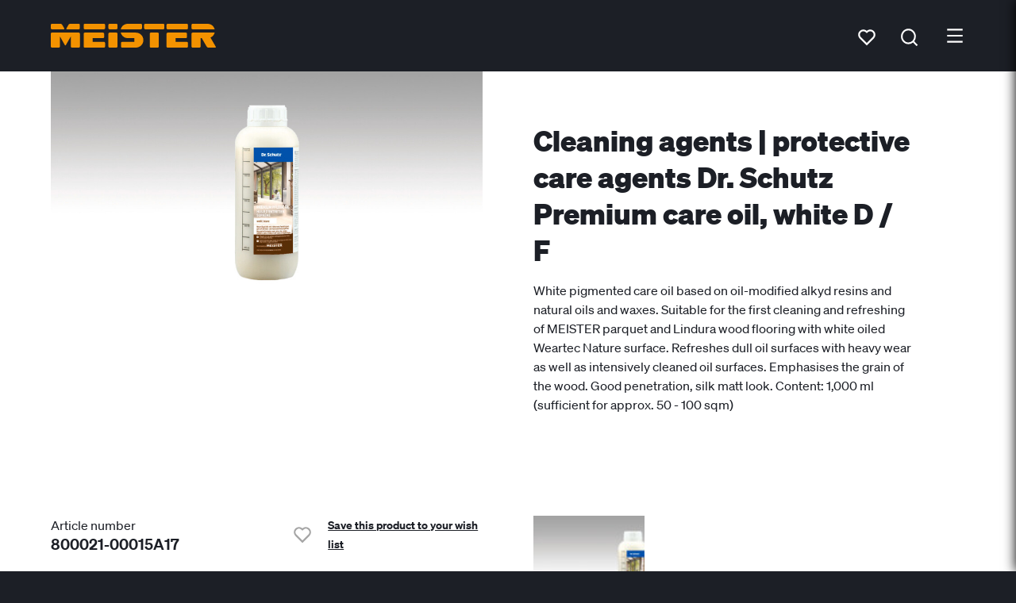

--- FILE ---
content_type: text/html;charset=UTF-8
request_url: https://www.meister.com/en/products/cleaning-agents-protective-care-agents-dr-schutz-premium-care-oil-white-d-f.html
body_size: 9065
content:
<!DOCTYPE html><html lang="en">
<!--
This website is powered by Neos, the Open Source Content Application Platform licensed under the GNU/GPL.
Neos is based on Flow, a powerful PHP application framework licensed under the MIT license.

More information and contribution opportunities at https://www.neos.io
-->
<head><meta charset="UTF-8" /><script src="https://cloud.ccm19.de/app.js?apiKey=d7ecac1cc6f7e9ca9e96e36c8fb6d05947e635c7eff341b7&domain=64f5edc71b9ba265840363d2" referrerpolicy="origin"></script><title>Accessories Flooring Dr. Schutz Premium care oil, white D / F MEISTER</title><meta name="robots" content="index,follow" /><link rel="canonical" href="https://www.meister.com/en/products/cleaning-agents-protective-care-agents-dr-schutz-premium-care-oil-white-d-f.html" /><link rel="alternate" hreflang="de" href="https://www.meister.com/de/produkte/reinigungsmittel-pflegemittel-dr-schutz-premium-pflegeoel-weiss-d-f.html" /><link rel="alternate" hreflang="fr" href="https://www.meister.com/fr/produits/produits-de-nettoyage-produits-dentretien-dr-schutz-premium-huile-dentretien-blanc-d-f.html" /><link rel="alternate" hreflang="nl" href="https://www.meister.com/nl/producten/reinigingsmiddelen-onderhoudsmiddelen-dr-schutz-premium-onderhouds-olie-wit-d-f.html" /><link rel="alternate" hreflang="en" href="https://www.meister.com/en/products/cleaning-agents-protective-care-agents-dr-schutz-premium-care-oil-white-d-f.html" /><link rel="alternate" hreflang="es" href="https://www.meister.com/es/productos/productos-de-limpieza-productos-de-mantenimiento-dr-schutz-aceite-de-mantenimiento-blanco-premium-d-f.html" /><link rel="alternate" hreflang="de-CH" href="https://www.meister.com/ch/produkte/reinigungsmittel-pflegemittel-dr-schutz-premium-pflegeoel-weiss-d-f.html" /><link rel="alternate" hreflang="x-default" href="https://www.meister.com/de/produkte/reinigungsmittel-pflegemittel-dr-schutz-premium-pflegeoel-weiss-d-f.html" /><meta name="twitter:card" content="summary" /><meta name="twitter:title" content="Accessories Flooring Dr. Schutz Premium care oil, white D / F MEISTER" /><meta name="twitter:url" content="https://www.meister.com/en/products/cleaning-agents-protective-care-agents-dr-schutz-premium-care-oil-white-d-f.html" /><meta property="og:type" content="website" /><meta property="og:title" content="Accessories Flooring Dr. Schutz Premium care oil, white D / F MEISTER" /><meta property="og:site_name" content="MEISTER - high-quality floors, panels and mouldings" /><meta property="og:locale" content="en" /><meta property="og:url" content="https://www.meister.com/en/products/cleaning-agents-protective-care-agents-dr-schutz-premium-care-oil-white-d-f.html" /><script type="application/ld+json">{"@context":"http:\/\/schema.org\/","@type":"BreadcrumbList","itemListElement":[{"@type":"ListItem","position":1,"name":"MEISTER","item":"https:\/\/www.meister.com\/en"},{"@type":"ListItem","position":2,"name":"Products","item":"https:\/\/www.meister.com\/en\/products.html"},{"@type":"ListItem","position":3,"name":"Cleaning agents | protective care agents Dr. Schutz Premium care oil, white D \/ F","item":"https:\/\/www.meister.com\/en\/products\/cleaning-agents-protective-care-agents-dr-schutz-premium-care-oil-white-d-f.html"}]}</script><meta name="viewport" content="width=device-width, initial-scale=1.0"><link rel="shortcut icon" sizes="16x16" href="https://www.meister.com/_Resources/Static/Packages/MeisterWerke.MeisterCom/Images/favicons/favicon.ico" /><link rel="icon" type="image/png" sizes="16x16" href="https://www.meister.com/_Resources/Static/Packages/MeisterWerke.MeisterCom/Images/favicons/favicon-16x16.png" /><link rel="icon" type="image/png" sizes="32x32" href="https://www.meister.com/_Resources/Static/Packages/MeisterWerke.MeisterCom/Images/favicons/favicon-32x32.png" /><link rel="icon" type="image/png" sizes="36x36" href="https://www.meister.com/_Resources/Static/Packages/MeisterWerke.MeisterCom/Images/favicons/android-icon-36x36.png" /><link rel="icon" type="image/png" sizes="48x48" href="https://www.meister.com/_Resources/Static/Packages/MeisterWerke.MeisterCom/Images/favicons/android-icon-48x48.png" /><link rel="icon" type="image/png" sizes="72x72" href="https://www.meister.com/_Resources/Static/Packages/MeisterWerke.MeisterCom/Images/favicons/android-icon-72x72.png" /><link rel="icon" type="image/png" sizes="96x96" href="https://www.meister.com/_Resources/Static/Packages/MeisterWerke.MeisterCom/Images/favicons/android-icon-96x96.png" /><link rel="icon" type="image/png" sizes="144x144" href="https://www.meister.com/_Resources/Static/Packages/MeisterWerke.MeisterCom/Images/favicons/android-icon-144x144.png" /><link rel="icon" type="image/png" sizes="192x192" href="https://www.meister.com/_Resources/Static/Packages/MeisterWerke.MeisterCom/Images/favicons/android-icon-192x192.png" /><link rel="apple-touch-icon-precomposed" sizes="57x57" href="https://www.meister.com/_Resources/Static/Packages/MeisterWerke.MeisterCom/Images/favicons/apple-icon-precomposed.png" /><link rel="apple-touch-icon" sizes="57x57" href="https://www.meister.com/_Resources/Static/Packages/MeisterWerke.MeisterCom/Images/favicons/apple-icon-57x57.png" /><link rel="apple-touch-icon" sizes="60x60" href="https://www.meister.com/_Resources/Static/Packages/MeisterWerke.MeisterCom/Images/favicons/apple-icon-60x60.png" /><link rel="apple-touch-icon" sizes="72x72" href="https://www.meister.com/_Resources/Static/Packages/MeisterWerke.MeisterCom/Images/favicons/apple-icon-72x72.png" /><link rel="apple-touch-icon" sizes="76x76" href="https://www.meister.com/_Resources/Static/Packages/MeisterWerke.MeisterCom/Images/favicons/apple-icon-76x76.png" /><link rel="apple-touch-icon" sizes="114x114" href="https://www.meister.com/_Resources/Static/Packages/MeisterWerke.MeisterCom/Images/favicons/apple-icon-114x114.png" /><link rel="apple-touch-icon" sizes="120x120" href="https://www.meister.com/_Resources/Static/Packages/MeisterWerke.MeisterCom/Images/favicons/apple-icon-120x120.png" /><link rel="apple-touch-icon" sizes="144x144" href="https://www.meister.com/_Resources/Static/Packages/MeisterWerke.MeisterCom/Images/favicons/apple-icon-144x144.png" /><link rel="apple-touch-icon" sizes="152x152" href="https://www.meister.com/_Resources/Static/Packages/MeisterWerke.MeisterCom/Images/favicons/apple-icon-152x152.png" /><link rel="apple-touch-icon" sizes="180x180" href="https://www.meister.com/_Resources/Static/Packages/MeisterWerke.MeisterCom/Images/favicons/apple-icon-180x180.png" /><link rel="stylesheet" media="screen" data-href="Styles/main.min.css" href="https://www.meister.com/_Resources/Static/Packages/MeisterWerke.Shared/Build/Styles/main.min.css?cb=d86f9450-c45d-49f2-9ce0-4d6737503c01" /><link rel="stylesheet" media="screen" data-href="Styles/main.min.css" href="https://www.meister.com/_Resources/Static/Packages/MeisterWerke.MeisterCom/Build/Styles/main.min.css?cb=d86f9450-c45d-49f2-9ce0-4d6737503c01" /><link rel="stylesheet" media="screen" data-href="Styles/main.min.css" href="https://www.meister.com/_Resources/Static/Packages/MeisterWerke.MeisterCom.WishList/Build/Styles/main.min.css?cb=d86f9450-c45d-49f2-9ce0-4d6737503c01" /><link rel="stylesheet" media="screen" data-href="Styles/main.min.css" href="https://www.meister.com/_Resources/Static/Packages/MeisterWerke.MeisterCom.ShoppingList/Build/Styles/main.min.css?cb=d86f9450-c45d-49f2-9ce0-4d6737503c01" /><link rel="stylesheet" media="screen" data-href="Styles/main.min.css" href="https://www.meister.com/_Resources/Static/Packages/MeisterWerke.MeisterCom.DownloadCenter/Build/Styles/main.min.css?cb=d86f9450-c45d-49f2-9ce0-4d6737503c01" /><link rel="stylesheet" media="screen" data-href="Styles/main.min.css" href="https://www.meister.com/_Resources/Static/Packages/MeisterWerke.MeisterCom.Catalog/Build/Styles/main.min.css?cb=d86f9450-c45d-49f2-9ce0-4d6737503c01" /><link rel="preload" as="font" type="font/woff2" crossorigin="anonymous" href="https://www.meister.com/_Resources/Static/Packages/MeisterWerke.Shared/Fonts/Soehne/soehne-web-buch.woff2" /><link rel="preload" as="font" type="font/woff2" crossorigin="anonymous" href="https://www.meister.com/_Resources/Static/Packages/MeisterWerke.Shared/Fonts/Soehne/soehne-web-halbfett.woff2" /><link rel="preload" as="font" type="font/woff2" crossorigin="anonymous" href="https://www.meister.com/_Resources/Static/Packages/MeisterWerke.Shared/Fonts/Soehne/soehne-web-fett.woff2" /><link rel="preload" as="font" type="font/woff2" crossorigin="anonymous" href="https://www.meister.com/_Resources/Static/Packages/MeisterWerke.Shared/Fonts/Financier/financier-display-web-black.woff2" /><script type="application/ld+json">{"@context":"https:\/\/schema.org\/","@type":"Product","name":"Cleaning agents | protective care agents Dr. Schutz Premium care oil, white D \/ F","description":"White pigmented care oil based on oil-modified alkyd resins and natural oils and waxes. \r\nSuitable for the first cleaning and refreshing of MEISTER parquet and Lindura wood flooring with white oiled Weartec Nature surface. Refreshes dull oil surfaces with heavy wear as well as intensively cleaned oil surfaces. Emphasises the grain of the wood. Good penetration, silk matt look. \r\nContent: 1,000 ml (sufficient for approx. 50 - 100 sqm)","image":["https:\/\/www.meister.com\/_Resources\/Persistent\/e\/b\/5\/1\/eb5178a0d63e57c23dc65b703cbedab9a2d28eb4\/906187081A17.jpg"],"brand":{"@type":"Brand","name":"MEISTER"},"mpn":"800021-00015A17","category":"Accessories","logo":"https:\/\/www.meister.com\/_Resources\/Static\/Packages\/MeisterWerke.MeisterCom\/Images\/MEISTER_Logo_positiv_orange.svg","slogan":"Dr. Schutz Premium care oil, white D \/ F","url":"https:\/\/www.meister.com\/en\/products\/cleaning-agents-protective-care-agents-dr-schutz-premium-care-oil-white-d-f.html"}</script><script data-esm="MeisterWerke.MeisterCom.WishList:Bob" type="application/javascript">            window.WISHLIST_API = window.WISHLIST_API || {};            WISHLIST_API.removeLayingEndpointUri = "/wishlist/removelayingfromfavorites";            WISHLIST_API.markLayingAsFavoriteEndpointUri = "/wishlist/marklayingasfavorite";            WISHLIST_API.removeProductEndpointUri = "/wishlist/removeproductfromfavorites";            WISHLIST_API.fetchEndpointUri = "/wishlist/fetch";            WISHLIST_API.relayMyRoomIdWasChangedUri = "/user/relaymyroomidwaschanged";            WISHLIST_API.relayImageWasRemovedUri = "/image/relayimagewasremoved";            WISHLIST_API.visualizationWasStartedUri = "/user/relayvisualizationwasstarted";            WISHLIST_API.generateCodeEndpointUri = "/wishlist/generatecode";            WISHLIST_API.mergeWishlistEndpointUri = "/wishlist/merge";            WISHLIST_API.replaceWishlistEndpointUri = "/wishlist/replace";            WISHLIST_API.locale = "en";        </script><script data-esm="MeisterWerke.MeisterCom.ShoppingList:Bob" type="application/javascript">            window.SHOPPINGLIST_API = window.SHOPPINGLIST_API || {};            SHOPPINGLIST_API.removeFromListEndpointUri = "/shoppinglist/removefromlist";            SHOPPINGLIST_API.addToListEndpointUri = "/shoppinglist/addtolist";            SHOPPINGLIST_API.updateListEndpointUri = "/shoppinglist/updatelist";            SHOPPINGLIST_API.fetchEndpointUri = "/shoppinglist/fetch";            SHOPPINGLIST_API.locale = "en";        </script></head><body class="contentWithHyphensAuto backgroundWhite"><header data-esm="MeisterWerke.Shared:Header" data-header-variant="fixed" class="header___he3Nyb"><div class="main___Vgg9QS"><a href="/en" target="_self" class="logo___1Iktq+" role="logo"><img src="https://www.meister.com/_Resources/Static/Packages/MeisterWerke.MeisterCom/Images/MEISTER_Logo_positiv_orange.svg" alt="Logo Meister" title="Logo Meister" width="208" height="30" /></a><nav data-esm="MeisterWerke.Shared:LinkTree" class="linkTree___cLlnk6 layoutIsHorizontal___S6d2HF firstLinkTree___6UBHul" data-navigation><ul class="list___6WA+b4"><li class="item___b0-EJr"><a href="/en/products.html" target="_self" title="Products" class="link___FLye30 label___-0E1rm"><div class="content___T8FwtF"><span>Products</span></div></a><span class="touchToggler___nLNvUD" data-touch-toggle><svg version="1.1" xmlns="http://www.w3.org/2000/svg" xmlns:xlink="http://www.w3.org/1999/xlink" viewBox="0 0 512 512" class="icon___L67QgK "><use xlink:href="/stampede/svgsprite?cb=d86f9450-c45d-49f2-9ce0-4d6737503c01&amp;collection=shared#chevronDown" href="/stampede/svgsprite?cb=d86f9450-c45d-49f2-9ce0-4d6737503c01&amp;collection=shared#chevronDown"></use></svg></span><div class="dropDown___eTlmHy" data-dropdown><ul class="list___6WA+b4"><li class="item___b0-EJr"><div class="label___-0E1rm">Floor / flooring</div><ul class="list___6WA+b4"><li class="item___b0-EJr"><a href="/en/products/parquet-flooring.html" target="_self" title="Parquet flooring" class="link___FLye30 label___-0E1rm"><div class="content___T8FwtF"><span>Parquet flooring</span></div></a><ul class="list___6WA+b4"></ul></li><li class="item___b0-EJr"><a href="/en/products/lindura.html" target="_self" title="Lindura wood flooring" class="link___FLye30 label___-0E1rm"><div class="content___T8FwtF"><span>Lindura wood flooring</span></div></a><ul class="list___6WA+b4"></ul></li><li class="item___b0-EJr"><a href="/en/products/wood-flooring-natureflex.html" target="_self" title="Wood flooring Natureflex" class="link___FLye30 label___-0E1rm"><div class="content___T8FwtF"><span>Wood flooring Natureflex</span></div></a><ul class="list___6WA+b4"></ul></li><li class="item___b0-EJr"><a href="/en/products/design-flooring.html" target="_self" title="Design flooring" class="link___FLye30 label___-0E1rm"><div class="content___T8FwtF"><span>Design flooring</span></div></a><ul class="list___6WA+b4"></ul></li><li class="item___b0-EJr"><a href="/en/products/laminate-flooring.html" target="_self" title="Laminate flooring" class="link___FLye30 label___-0E1rm"><div class="content___T8FwtF"><span>Laminate flooring</span></div></a><ul class="list___6WA+b4"></ul></li></ul></li><li class="item___b0-EJr"><a href="/en/products/panels.html" target="_self" title="Panels" class="link___FLye30 label___-0E1rm"><div class="content___T8FwtF"><span>Panels</span></div></a><ul class="list___6WA+b4"></ul></li><li class="item___b0-EJr"><a href="/en/products/mouldings.html" target="_self" title="Mouldings" class="link___FLye30 label___-0E1rm"><div class="content___T8FwtF"><span>Mouldings</span></div></a><ul class="list___6WA+b4"></ul></li><li class="item___b0-EJr"><a href="/en/products/accessories.html" target="_self" title="Accessories" class="link___FLye30 label___-0E1rm"><div class="content___T8FwtF"><span>Accessories</span></div></a><ul class="list___6WA+b4"></ul></li></ul></div></li><li class="item___b0-EJr"><a href="/en/advice.html" target="_self" title="Advice" class="link___FLye30 label___-0E1rm"><div class="content___T8FwtF"><span>Advice</span></div></a><span class="touchToggler___nLNvUD" data-touch-toggle><svg version="1.1" xmlns="http://www.w3.org/2000/svg" xmlns:xlink="http://www.w3.org/1999/xlink" viewBox="0 0 512 512" class="icon___L67QgK "><use xlink:href="/stampede/svgsprite?cb=d86f9450-c45d-49f2-9ce0-4d6737503c01&amp;collection=shared#chevronDown" href="/stampede/svgsprite?cb=d86f9450-c45d-49f2-9ce0-4d6737503c01&amp;collection=shared#chevronDown"></use></svg></span><div class="dropDown___eTlmHy" data-dropdown><ul class="list___6WA+b4"><li class="item___b0-EJr"><a href="/en/advice/installation.html" target="_self" title="Installation" class="link___FLye30 label___-0E1rm"><div class="content___T8FwtF"><span>Installation</span></div></a><ul class="list___6WA+b4"></ul></li><li class="item___b0-EJr"><a href="/en/advice/care.html" target="_self" title="Care" class="link___FLye30 label___-0E1rm"><div class="content___T8FwtF"><span>Care</span></div></a><ul class="list___6WA+b4"></ul></li><li class="item___b0-EJr"><a href="/en/advice/expertise.html" target="_self" title="Expertise" class="link___FLye30 label___-0E1rm"><div class="content___T8FwtF"><span>Expertise</span></div></a><ul class="list___6WA+b4"></ul></li></ul></div></li><li class="item___b0-EJr"><a href="/en/inspiration.html" target="_self" title="Inspiration" class="link___FLye30 label___-0E1rm"><div class="content___T8FwtF"><span>Inspiration</span></div></a></li></ul></nav><div class="whitespace___1g2uRq"></div><div class="buttonLink___t6YsiQ"><a href="/en/service/specialist-retailer-search.html" target="_self" title="Specialist retailer search" class="link___FLye30 isInverted___jVP1CY button___-hoLQa"><div class="content___T8FwtF content___yx5OER"><span>Specialist retailer search</span></div></a></div><div class="whishlist___maEWMu"><div data-esm="MeisterWerke.MeisterCom.WishList:WishListPreview" class="toggler___+VeKtu" data-labels="{&quot;message_EMPTY_WISHLIST&quot;:&quot;Your wish list is currently empty.&quot;,&quot;action_TO_WISHLIST&quot;:&quot;Show your wish list&quot;,&quot;action_DISLIKE_ME&quot;:&quot;Remove from wish list&quot;,&quot;action_OPEN_ESIGN&quot;:&quot;View flooring in your own room&quot;,&quot;label_MPN&quot;:&quot;Art. No.&quot;,&quot;action_SHARE&quot;:&quot;Share&quot;,&quot;action_MERGE&quot;:&quot;Enter code&quot;}" data-uri-wish-list="/en/wishlist.html"><svg version="1.1" xmlns="http://www.w3.org/2000/svg" xmlns:xlink="http://www.w3.org/1999/xlink" viewBox="0 0 512 512" class="icon___L67QgK icon___tpUODH"><use xlink:href="/stampede/svgsprite?cb=d86f9450-c45d-49f2-9ce0-4d6737503c01&amp;collection=shared#heart" href="/stampede/svgsprite?cb=d86f9450-c45d-49f2-9ce0-4d6737503c01&amp;collection=shared#heart"></use></svg><div data-select="badge" class="badge___lNIBZq"></div><div data-select="preview"></div></div></div><nav data-esm="MeisterWerke.Shared:LinkTree" class="linkTree___cLlnk6 layoutIsHorizontal___S6d2HF secondLinkTree___3NAkQH" data-navigation><ul class="list___6WA+b4"><li class="item___b0-EJr"><a href="/en/products/cleaning-agents-protective-care-agents-dr-schutz-premium-care-oil-white-d-f.html" target="_self" title="EN" class="link___FLye30 label___-0E1rm"><div class="content___T8FwtF"><span>EN</span></div></a><span class="touchToggler___nLNvUD" data-touch-toggle><svg version="1.1" xmlns="http://www.w3.org/2000/svg" xmlns:xlink="http://www.w3.org/1999/xlink" viewBox="0 0 512 512" class="icon___L67QgK "><use xlink:href="/stampede/svgsprite?cb=d86f9450-c45d-49f2-9ce0-4d6737503c01&amp;collection=shared#chevronDown" href="/stampede/svgsprite?cb=d86f9450-c45d-49f2-9ce0-4d6737503c01&amp;collection=shared#chevronDown"></use></svg></span><div class="dropDown___eTlmHy isAlignedMiddle___ftGiCo" data-dropdown><ul class="list___6WA+b4"><li class="item___b0-EJr"><a href="/de/produkte/reinigungsmittel-pflegemittel-dr-schutz-premium-pflegeoel-weiss-d-f.html" target="_self" title="DE" class="link___FLye30 label___-0E1rm"><div class="content___T8FwtF"><span>DE</span></div></a></li><li class="item___b0-EJr"><a href="/fr/produits/produits-de-nettoyage-produits-dentretien-dr-schutz-premium-huile-dentretien-blanc-d-f.html" target="_self" title="FR" class="link___FLye30 label___-0E1rm"><div class="content___T8FwtF"><span>FR</span></div></a></li><li class="item___b0-EJr"><a href="/nl/producten/reinigingsmiddelen-onderhoudsmiddelen-dr-schutz-premium-onderhouds-olie-wit-d-f.html" target="_self" title="NL" class="link___FLye30 label___-0E1rm"><div class="content___T8FwtF"><span>NL</span></div></a></li><li class="item___b0-EJr"><a href="/es/productos/productos-de-limpieza-productos-de-mantenimiento-dr-schutz-aceite-de-mantenimiento-blanco-premium-d-f.html" target="_self" title="ES" class="link___FLye30 label___-0E1rm"><div class="content___T8FwtF"><span>ES</span></div></a></li><li class="item___b0-EJr"><a href="/ch/produkte/reinigungsmittel-pflegemittel-dr-schutz-premium-pflegeoel-weiss-d-f.html" target="_self" title="CH" class="link___FLye30 label___-0E1rm"><div class="content___T8FwtF"><span>CH</span></div></a></li></ul></div></li></ul></nav><div data-esm="MeisterWerke.Shared:Search" class="search___VPVukc" data-target-uri="/en/search.html?query=" data-translations="{&quot;placeholder_SEARCH&quot;:&quot;What are you looking for?&quot;,&quot;action_SEARCH_SUBMIT&quot;:&quot;Search&quot;}"><svg version="1.1" xmlns="http://www.w3.org/2000/svg" xmlns:xlink="http://www.w3.org/1999/xlink" viewBox="0 0 512 512" class="icon___L67QgK searchTrigger___r6cC1D"><use xlink:href="/stampede/svgsprite?cb=d86f9450-c45d-49f2-9ce0-4d6737503c01&amp;collection=shared#search" href="/stampede/svgsprite?cb=d86f9450-c45d-49f2-9ce0-4d6737503c01&amp;collection=shared#search"></use></svg><span data-application></span></div><div data-select="offcanvas-at-header" class="offCanvasToggler___iB9wPD"><svg version="1.1" xmlns="http://www.w3.org/2000/svg" xmlns:xlink="http://www.w3.org/1999/xlink" viewBox="0 0 512 512" class="icon___L67QgK "><use xlink:href="/stampede/svgsprite?cb=d86f9450-c45d-49f2-9ce0-4d6737503c01&amp;collection=shared#menu" href="/stampede/svgsprite?cb=d86f9450-c45d-49f2-9ce0-4d6737503c01&amp;collection=shared#menu"></use></svg></div></div><div data-esm="MeisterWerke.Shared:OffCanvas" data-identifier="offcanvas-at-header" class="offCanvas___fyrkKi offCanvas___DWIPYa"><ul class="secondLinkTree___3NAkQH"><li class="item___Zrdgfy"><a href="/en/products/cleaning-agents-protective-care-agents-dr-schutz-premium-care-oil-white-d-f.html" target="_self" title="EN" class="link___FLye30 link___FiWpQa active___HGnnDe"><div class="content___T8FwtF"><span>EN</span></div></a></li><li class="item___Zrdgfy"><a href="/de/produkte/reinigungsmittel-pflegemittel-dr-schutz-premium-pflegeoel-weiss-d-f.html" target="_self" title="DE" class="link___FLye30 link___FiWpQa"><div class="content___T8FwtF"><span>DE</span></div></a></li><li class="item___Zrdgfy"><a href="/fr/produits/produits-de-nettoyage-produits-dentretien-dr-schutz-premium-huile-dentretien-blanc-d-f.html" target="_self" title="FR" class="link___FLye30 link___FiWpQa"><div class="content___T8FwtF"><span>FR</span></div></a></li><li class="item___Zrdgfy"><a href="/nl/producten/reinigingsmiddelen-onderhoudsmiddelen-dr-schutz-premium-onderhouds-olie-wit-d-f.html" target="_self" title="NL" class="link___FLye30 link___FiWpQa"><div class="content___T8FwtF"><span>NL</span></div></a></li><li class="item___Zrdgfy"><a href="/es/productos/productos-de-limpieza-productos-de-mantenimiento-dr-schutz-aceite-de-mantenimiento-blanco-premium-d-f.html" target="_self" title="ES" class="link___FLye30 link___FiWpQa"><div class="content___T8FwtF"><span>ES</span></div></a></li><li class="item___Zrdgfy"><a href="/ch/produkte/reinigungsmittel-pflegemittel-dr-schutz-premium-pflegeoel-weiss-d-f.html" target="_self" title="CH" class="link___FLye30 link___FiWpQa"><div class="content___T8FwtF"><span>CH</span></div></a></li></ul><div class="buttonLink___t6YsiQ"><a href="/en/service/specialist-retailer-search.html" target="_self" title="Specialist retailer search" class="link___FLye30 link___FiWpQa"><div class="content___T8FwtF"><span>Specialist retailer search</span></div></a></div><nav data-esm="MeisterWerke.Shared:LinkTree" class="linkTree___cLlnk6 layoutIsVertical___Yb72lp thirdLinkTree___Uixpx3"><ul class="list___6WA+b4"><li class="item___b0-EJr"><a href="/en/products.html" target="_self" title="Products" class="link___FLye30 label___-0E1rm"><div class="content___T8FwtF"><span>Products</span></div></a><ul class="list___6WA+b4"><li class="item___b0-EJr"><div class="label___-0E1rm">Floor / flooring</div><ul class="list___6WA+b4"><li class="item___b0-EJr"><a href="/en/products/parquet-flooring.html" target="_self" title="Parquet flooring" class="link___FLye30 label___-0E1rm"><div class="content___T8FwtF"><span>Parquet flooring</span></div></a><ul class="list___6WA+b4"></ul></li><li class="item___b0-EJr"><a href="/en/products/lindura.html" target="_self" title="Lindura wood flooring" class="link___FLye30 label___-0E1rm"><div class="content___T8FwtF"><span>Lindura wood flooring</span></div></a><ul class="list___6WA+b4"></ul></li><li class="item___b0-EJr"><a href="/en/products/wood-flooring-natureflex.html" target="_self" title="Wood flooring Natureflex" class="link___FLye30 label___-0E1rm"><div class="content___T8FwtF"><span>Wood flooring Natureflex</span></div></a><ul class="list___6WA+b4"></ul></li><li class="item___b0-EJr"><a href="/en/products/design-flooring.html" target="_self" title="Design flooring" class="link___FLye30 label___-0E1rm"><div class="content___T8FwtF"><span>Design flooring</span></div></a><ul class="list___6WA+b4"></ul></li><li class="item___b0-EJr"><a href="/en/products/laminate-flooring.html" target="_self" title="Laminate flooring" class="link___FLye30 label___-0E1rm"><div class="content___T8FwtF"><span>Laminate flooring</span></div></a><ul class="list___6WA+b4"></ul></li></ul></li><li class="item___b0-EJr"><a href="/en/products/panels.html" target="_self" title="Panels" class="link___FLye30 label___-0E1rm"><div class="content___T8FwtF"><span>Panels</span></div></a><ul class="list___6WA+b4"></ul></li><li class="item___b0-EJr"><a href="/en/products/mouldings.html" target="_self" title="Mouldings" class="link___FLye30 label___-0E1rm"><div class="content___T8FwtF"><span>Mouldings</span></div></a><ul class="list___6WA+b4"></ul></li><li class="item___b0-EJr"><a href="/en/products/accessories.html" target="_self" title="Accessories" class="link___FLye30 label___-0E1rm"><div class="content___T8FwtF"><span>Accessories</span></div></a><ul class="list___6WA+b4"></ul></li></ul></li><li class="item___b0-EJr"><a href="/en/advice.html" target="_self" title="Advice" class="link___FLye30 label___-0E1rm"><div class="content___T8FwtF"><span>Advice</span></div></a><ul class="list___6WA+b4"><li class="item___b0-EJr"><a href="/en/advice/installation.html" target="_self" title="Installation" class="link___FLye30 label___-0E1rm"><div class="content___T8FwtF"><span>Installation</span></div></a><ul class="list___6WA+b4"></ul></li><li class="item___b0-EJr"><a href="/en/advice/care.html" target="_self" title="Care" class="link___FLye30 label___-0E1rm"><div class="content___T8FwtF"><span>Care</span></div></a><ul class="list___6WA+b4"></ul></li><li class="item___b0-EJr"><a href="/en/advice/expertise.html" target="_self" title="Expertise" class="link___FLye30 label___-0E1rm"><div class="content___T8FwtF"><span>Expertise</span></div></a><ul class="list___6WA+b4"></ul></li></ul></li><li class="item___b0-EJr"><a href="/en/inspiration.html" target="_self" title="Inspiration" class="link___FLye30 label___-0E1rm"><div class="content___T8FwtF"><span>Inspiration</span></div></a><ul class="list___6WA+b4"></ul></li></ul></nav></div></header><div class="contentContainer___lKhj8- hasIndentX___SGM0sL"><div class="container___NwB6aH isLight___8pmYrn isImageLeft___WtfwV2"><div class="figureContainer___dPmuK2"><div class="container___ry5PRg fixHeightHalf___KAWi5F hasFigure___MjbPkJ"><div class="figureContainer___FwEB2k"><figure class="figure___S4LKry stretch___p2QxAO"><img width="960" height="540" class="cover___DzX6Jq" src="https://www.meister.com/_Resources/Persistent/9/3/8/f/938f30cd6d0dd3cb368c45f5f77d862b7829a5f1/906187081A17-960x540.jpg" srcset="https://www.meister.com/_Resources/Persistent/d/7/9/0/d7901902bfcf09ccd41ad932728c60ddfa49267a/906187081A17-480x270.jpg 480w, https://www.meister.com/_Resources/Persistent/e/5/c/2/e5c2933b436df01f014e3ef06482af7a03a6bc6a/906187081A17-768x432.jpg 768w, https://www.meister.com/_Resources/Persistent/9/3/8/f/938f30cd6d0dd3cb368c45f5f77d862b7829a5f1/906187081A17-960x540.jpg 960w" sizes="(min-width: 769px) 960px,100vw" loading="lazy" alt="Cleaning agents | protective care agents Dr. Schutz Premium care oil, white D / F" title="Cleaning agents | protective care agents Dr. Schutz Premium care oil, white D / F"></figure></div></div></div><div class="textContainer___Sai70t"><h1 class="headline___mB0NUC lookLarge___zY3xc1 ">Cleaning agents | protective care agents Dr. Schutz Premium care oil, white D / F</h1><div class="text___EdXuD6">White pigmented care oil based on oil-modified alkyd resins and natural oils and waxes. 
Suitable for the first cleaning and refreshing of MEISTER parquet and Lindura wood flooring with white oiled Weartec Nature surface. Refreshes dull oil surfaces with heavy wear as well as intensively cleaned oil surfaces. Emphasises the grain of the wood. Good penetration, silk matt look. 
Content: 1,000 ml (sufficient for approx. 50 - 100 sqm)</div></div></div></div><div class="contentContainer___lKhj8-"><div class="container___wnpdwT"><div><div class="container___wnpdwT isInnerContainer___mTAQRA"><div><div class="container___dXcf3n"><label>Article number</label><div class="text___dj+FS-">800021-00015A17</div></div></div><div><span data-esm="MeisterWerke.MeisterCom.WishList:LikeMe" data-component="wy3WazPNpPI6GNR5VdKqfo2OkRR6k4TqLGoqr8Q0TeX47xQ2eVHy7nNQMa2eT4zaQJVWn6izAw89OoAysRybAp" data-gtin13="4064611036465" data-uri="/en/wishlist.html" data-labels="{&quot;action_TO_WISHLIST&quot;:&quot;Show your wish list&quot;,&quot;action_LIKE_ME&quot;:&quot;Save this product to your wish list&quot;,&quot;message_IS_LIKED&quot;:&quot;This product is already on your wish list.&quot;,&quot;action_DISLIKE_ME&quot;:&quot;Remove from wish list&quot;}"></span></div></div><div class="viewportContainer___YPCT2v" data-viewport="tablet mobile" data-esm="MeisterWerke.Shared:FigureListInfinite" data-component="wy3WazPNpPI6GNR5VdKqfo2DprA61NFq4D2K8NlMFoVqndndeKcze7rQQOQyuygp4lq6yeuzoeeGzva1"><div class="container___jPJpaw hasSquareTiles___tK0o5E isInline___ZoxJIQ hasCursor___6hiwVm"><div class="item___G4Ngh7" data-item><figure class="figure___S4LKry fullHeight___XWZPhu"><img width="175" height="98" class="cover___DzX6Jq" src="https://www.meister.com/_Resources/Persistent/0/a/0/c/0a0cc7c9cb0e9c11678d9590a06b377fe7bda621/906187081A17-175x98.jpg" srcset="https://www.meister.com/_Resources/Persistent/0/a/0/c/0a0cc7c9cb0e9c11678d9590a06b377fe7bda621/906187081A17-175x98.jpg 175w, https://www.meister.com/_Resources/Persistent/a/b/e/7/abe741af46c31573bbd70629e2cb2acae1c2a6e9/906187081A17-350x197.jpg 350w" sizes="175px" loading="eager" alt="906187081A17.jpg" title="906187081A17.jpg"></figure></div><div class="modalItem___L6Knax" data-modal-item><figure class="figure___S4LKry fullHeight___XWZPhu"><img width="1920" height="1080" class="cover___DzX6Jq" src="https://www.meister.com/_Resources/Persistent/e/b/5/1/eb5178a0d63e57c23dc65b703cbedab9a2d28eb4/906187081A17.jpg" srcset="https://www.meister.com/_Resources/Persistent/f/6/4/b/f64b8fab9832db391b19291b3c1aae8392d0ccef/906187081A17-300x169.jpg 300w, https://www.meister.com/_Resources/Persistent/a/7/8/2/a78290c0ad477fb6dc6f7099787100fa4cc38ecf/906187081A17-600x337.jpg 600w, https://www.meister.com/_Resources/Persistent/0/6/1/5/06151b89b3f9ee88671a7cc32678bb776d7c4102/906187081A17-900x506.jpg 900w, https://www.meister.com/_Resources/Persistent/e/b/5/1/eb5178a0d63e57c23dc65b703cbedab9a2d28eb4/906187081A17.jpg 1920w" sizes="100vw" loading="lazy" alt="906187081A17.jpg" title="906187081A17.jpg"></figure></div></div><div data-modal="1"></div></div><dl class="definitionList___OVGPDM"><div class="listHeader___ZvV+fR">Installation</div><dt class="term___CEiuz6"><span>packaging unit PU</span></dt><dd class="definition___Ke-myx"><span>1 litre(s)</span></dd></dl></div><div><div class="viewportContainer___YPCT2v" data-viewport="desktop" data-esm="MeisterWerke.Shared:FigureListInfinite" data-component="wy3WazPNpPI6GNR5VdKqfo2DprA61NFq4D2K8NlMFoVqndndeKcze7rQQOQyuygp4lq6yeuzoeeGzva1"><div class="container___jPJpaw hasSquareTiles___tK0o5E isInline___ZoxJIQ hasCursor___6hiwVm"><div class="item___G4Ngh7" data-item><figure class="figure___S4LKry fullHeight___XWZPhu"><img width="175" height="98" class="cover___DzX6Jq" src="https://www.meister.com/_Resources/Persistent/0/a/0/c/0a0cc7c9cb0e9c11678d9590a06b377fe7bda621/906187081A17-175x98.jpg" srcset="https://www.meister.com/_Resources/Persistent/0/a/0/c/0a0cc7c9cb0e9c11678d9590a06b377fe7bda621/906187081A17-175x98.jpg 175w, https://www.meister.com/_Resources/Persistent/a/b/e/7/abe741af46c31573bbd70629e2cb2acae1c2a6e9/906187081A17-350x197.jpg 350w" sizes="175px" loading="eager" alt="906187081A17.jpg" title="906187081A17.jpg"></figure></div><div class="modalItem___L6Knax" data-modal-item><figure class="figure___S4LKry fullHeight___XWZPhu"><img width="1920" height="1080" class="cover___DzX6Jq" src="https://www.meister.com/_Resources/Persistent/e/b/5/1/eb5178a0d63e57c23dc65b703cbedab9a2d28eb4/906187081A17.jpg" srcset="https://www.meister.com/_Resources/Persistent/f/6/4/b/f64b8fab9832db391b19291b3c1aae8392d0ccef/906187081A17-300x169.jpg 300w, https://www.meister.com/_Resources/Persistent/a/7/8/2/a78290c0ad477fb6dc6f7099787100fa4cc38ecf/906187081A17-600x337.jpg 600w, https://www.meister.com/_Resources/Persistent/0/6/1/5/06151b89b3f9ee88671a7cc32678bb776d7c4102/906187081A17-900x506.jpg 900w, https://www.meister.com/_Resources/Persistent/e/b/5/1/eb5178a0d63e57c23dc65b703cbedab9a2d28eb4/906187081A17.jpg 1920w" sizes="100vw" loading="lazy" alt="906187081A17.jpg" title="906187081A17.jpg"></figure></div></div><div data-modal="1"></div></div></div></div></div><div class="contentContainer___lKhj8-"><div data-esm="MeisterWerke.Shared:FigureListInfiniteToggle" class="container___xDM5du"></div></div><div class="contentContainer___lKhj8-"><div data-esm="MeisterWerke.Shared:Cards" data-component="zyaxv4jDNjIpjJox5yOLtXl6L2e8v4iyk2werdb5feAbnRnRKqFr8nv4R9v" class="container___jM0qK3 isLookLight___ikthfO isDirectionRow___MbRb0W isCount3___Uu7J-k isInnerGapWide___pba4Fk isOuterGapWide___sZmS6f hasIndentLeft___c-SwUG hasIndentRight___a02Pk6" id="com-meister-product-4064611036465" data-translations data-is-inverted="0"><div class="cardsContainer___ptw1oJ"><div data-initially-visible="1" data-filter-by-ids class="card___ZUBRZY"><div class="card___gXcbq-" title="Safety data sheet"><div class="preview___aI3Iai"><figure class="figure___S4LKry inline___ECQxJ7"><img class="cover___DzX6Jq" src="https://www.meister.com/_Resources/Persistent/c/9/1/8/c91897f322b0224f1c38c5b54f860dd2fb7dd893/EN_SD_Dr_Schutz_Premium_Care_Oil_for_Wood_Floors_white_M_0425.png" loading="lazy" alt="EN_SD_Dr_Schutz_Premium_Care_Oil_for_Wood_Floors_white_M_0425.pdf" title="EN_SD_Dr_Schutz_Premium_Care_Oil_for_Wood_Floors_white_M_0425.pdf"></figure><svg version="1.1" xmlns="http://www.w3.org/2000/svg" xmlns:xlink="http://www.w3.org/1999/xlink" viewBox="0 0 512 512" class="icon___L67QgK icon___oUkKof"><use xlink:href="/stampede/svgsprite?cb=d86f9450-c45d-49f2-9ce0-4d6737503c01&amp;collection=shared#pdf" href="/stampede/svgsprite?cb=d86f9450-c45d-49f2-9ce0-4d6737503c01&amp;collection=shared#pdf"></use></svg></div><div class="file___KoAwuU"><b class="headline___R3F42Q">Safety data sheet</b><div class="label___8UU+GM"><span>pdf, 143 KB</span></div><div class="buttonWrap___DDEjQo"><a href="https://www.meister.com/_Resources/Persistent/e/9/a/9/e9a9481f0f9a15dd20868feb73fbf7c2afad8457/EN_SD_Dr_Schutz_Premium_Care_Oil_for_Wood_Floors_white_M_0425.pdf" target="_blank" title="Download" class="[Component.Button] button___wDvnIV isSolid___r6Icqn">Download</a></div></div></div></div><div class="card___ZUBRZY cardHelper___hRzCOq"></div><div class="card___ZUBRZY cardHelper___hRzCOq"></div></div></div></div><div class="contentContainer___lKhj8-"><div class="container___C61kdJ isDark___r4QnWH"><hr /></div></div><div class="contentContainer___lKhj8-"><div class="container___ogNkEO isLookLight___hRj122 isLayoutOneColumn___xCZjCN"><div class="headlineContainer___br3eMG"><h2 class="headline___mB0NUC lookLarge___zY3xc1 headline___i9+83T">Find your local MEISTER specialist retailer</h2></div></div><div class="container___9llTzz hasNoUpperMargin___V3MTDs"><a href="/en/service/specialist-retailer-search.html" target="_self" title="MEISTER specialist retailer" class="[Component.Button] button___wDvnIV isSolid___r6Icqn">MEISTER specialist retailer</a></div></div><div class="contentContainer___lKhj8-"><div class="container___ogNkEO isLookLight___hRj122 isLayoutOneColumn___xCZjCN"><div class="headlineContainer___br3eMG"><h2 class="headline___mB0NUC lookLarge___zY3xc1 headline___i9+83T">Similar products</h2></div></div><div data-esm="MeisterWerke.Shared:CardsSlider" class="[Composite.CardsSlider] container___hhAxCh isLookLight___YQ-mdV" id="com-meister-product-4064611036465" data-translations data-is-inverted="0"><div class="cardsContainer___1FTLdm cardsContainerInvisible___GCcm3N" data-select="slidable" data-toggleclass="cardsContainerInvisible___GCcm3N"><div class></div><div class></div></div><div class="arrows arrows--hidden arrowsContainer___ZBe-xl"><div class="arrow arrow--left arrowLeft___WxiFXV" data-hiddenArrow="arrowHidden___a8WzDC"><svg width="85" height="85" viewBox="0 0 85 85" fill="none" xmlns="http://www.w3.org/2000/svg"><g clip-path="url(#clip0_706_14313)"><path fill-rule="evenodd" clip-rule="evenodd" d="M61.1352 60.988C66.058 56.0651 68.8236 49.3883 68.8236 42.4264C68.8236 35.4645 66.058 28.7877 61.1352 23.8649C56.2123 18.942 49.5355 16.1764 42.5736 16.1764C35.6117 16.1764 28.9349 18.942 24.0121 23.8649C19.0892 28.7877 16.3236 35.4645 16.3236 42.4264C16.3236 49.3883 19.0892 56.0651 24.0121 60.988C28.9349 65.9108 35.6117 68.6764 42.5736 68.6764C49.5355 68.6764 56.2123 65.9108 61.1352 60.988ZM21.3604 21.2132C26.9865 15.5871 34.6171 12.4264 42.5736 12.4264C50.5301 12.4264 58.1607 15.5871 63.7868 21.2132C69.4129 26.8393 72.5736 34.4699 72.5736 42.4264C72.5736 50.3829 69.4129 58.0135 63.7868 63.6396C58.1607 69.2657 50.5301 72.4264 42.5736 72.4264C34.6171 72.4264 26.9865 69.2657 21.3604 63.6396C15.7343 58.0135 12.5736 50.3829 12.5736 42.4264C12.5736 34.4699 15.7343 26.8393 21.3604 21.2132ZM29.4479 44.4364C28.9504 44.436 28.4733 44.238 28.1218 43.8859C27.7702 43.5339 27.5729 43.0565 27.5732 42.559C27.5736 42.0614 27.7716 41.5844 28.1236 41.2328C28.4757 40.8812 28.953 40.6839 29.4506 40.6843L51.1729 40.6843L43.8331 33.3445C43.4815 32.9929 43.284 32.516 43.284 32.0187C43.284 31.5214 43.4815 31.0445 43.8331 30.6929C44.1848 30.3412 44.6617 30.1437 45.159 30.1437C45.6562 30.1437 46.1332 30.3412 46.4848 30.6929L57.0251 41.2332C57.3767 41.5848 57.5743 42.0617 57.5743 42.559C57.5743 43.0563 57.3767 43.5332 57.0251 43.8848L46.4848 54.4251C46.1332 54.7768 45.6562 54.9743 45.159 54.9743C44.6617 54.9743 44.1848 54.7768 43.8331 54.4251C43.4815 54.0735 43.284 53.5966 43.284 53.0993C43.284 52.602 43.4815 52.1251 43.8331 51.7735L51.1729 44.4337L29.4479 44.4364Z" fill="white" /></g><defs><clipPath id="clip0_706_14313"><rect width="60" height="60" fill="white" transform="translate(42.5736 84.8528) rotate(-135)" /></clipPath></defs></svg></div><div class="arrow arrow--right arrowRight___4Hnmqn"><svg width="85" height="85" viewBox="0 0 85 85" fill="none" xmlns="http://www.w3.org/2000/svg"><g clip-path="url(#clip0_706_14313)"><path fill-rule="evenodd" clip-rule="evenodd" d="M61.1352 60.988C66.058 56.0651 68.8236 49.3883 68.8236 42.4264C68.8236 35.4645 66.058 28.7877 61.1352 23.8649C56.2123 18.942 49.5355 16.1764 42.5736 16.1764C35.6117 16.1764 28.9349 18.942 24.0121 23.8649C19.0892 28.7877 16.3236 35.4645 16.3236 42.4264C16.3236 49.3883 19.0892 56.0651 24.0121 60.988C28.9349 65.9108 35.6117 68.6764 42.5736 68.6764C49.5355 68.6764 56.2123 65.9108 61.1352 60.988ZM21.3604 21.2132C26.9865 15.5871 34.6171 12.4264 42.5736 12.4264C50.5301 12.4264 58.1607 15.5871 63.7868 21.2132C69.4129 26.8393 72.5736 34.4699 72.5736 42.4264C72.5736 50.3829 69.4129 58.0135 63.7868 63.6396C58.1607 69.2657 50.5301 72.4264 42.5736 72.4264C34.6171 72.4264 26.9865 69.2657 21.3604 63.6396C15.7343 58.0135 12.5736 50.3829 12.5736 42.4264C12.5736 34.4699 15.7343 26.8393 21.3604 21.2132ZM29.4479 44.4364C28.9504 44.436 28.4733 44.238 28.1218 43.8859C27.7702 43.5339 27.5729 43.0565 27.5732 42.559C27.5736 42.0614 27.7716 41.5844 28.1236 41.2328C28.4757 40.8812 28.953 40.6839 29.4506 40.6843L51.1729 40.6843L43.8331 33.3445C43.4815 32.9929 43.284 32.516 43.284 32.0187C43.284 31.5214 43.4815 31.0445 43.8331 30.6929C44.1848 30.3412 44.6617 30.1437 45.159 30.1437C45.6562 30.1437 46.1332 30.3412 46.4848 30.6929L57.0251 41.2332C57.3767 41.5848 57.5743 42.0617 57.5743 42.559C57.5743 43.0563 57.3767 43.5332 57.0251 43.8848L46.4848 54.4251C46.1332 54.7768 45.6562 54.9743 45.159 54.9743C44.6617 54.9743 44.1848 54.7768 43.8331 54.4251C43.4815 54.0735 43.284 53.5966 43.284 53.0993C43.284 52.602 43.4815 52.1251 43.8331 51.7735L51.1729 44.4337L29.4479 44.4364Z" fill="white" /></g><defs><clipPath id="clip0_706_14313"><rect width="60" height="60" fill="white" transform="translate(42.5736 84.8528) rotate(-135)" /></clipPath></defs></svg></div></div><div data-dots="dots___P0xftt" id="progressBar" class="progressBar___JdI1NX" data-activeDot="dotActive___LGXrxO"></div></div></div><div class="linkLine___oErvvb linkLine___f7CX+d"><a href="/en" target="_self" title="MEISTER" class="link___FLye30"><div class="content___T8FwtF"><svg version="1.1" xmlns="http://www.w3.org/2000/svg" xmlns:xlink="http://www.w3.org/1999/xlink" viewBox="0 0 512 512" class="icon___L67QgK "><use xlink:href="/stampede/svgsprite?cb=d86f9450-c45d-49f2-9ce0-4d6737503c01&amp;collection=shared#home" href="/stampede/svgsprite?cb=d86f9450-c45d-49f2-9ce0-4d6737503c01&amp;collection=shared#home"></use></svg></div></a><svg version="1.1" xmlns="http://www.w3.org/2000/svg" xmlns:xlink="http://www.w3.org/1999/xlink" viewBox="0 0 512 512" class="icon___L67QgK "><use xlink:href="/stampede/svgsprite?cb=d86f9450-c45d-49f2-9ce0-4d6737503c01&amp;collection=shared#arrowRightSmall" href="/stampede/svgsprite?cb=d86f9450-c45d-49f2-9ce0-4d6737503c01&amp;collection=shared#arrowRightSmall"></use></svg><a href="/en/products.html" target="_self" title="Products" class="link___FLye30"><div class="content___T8FwtF"><span>Products</span></div></a><svg version="1.1" xmlns="http://www.w3.org/2000/svg" xmlns:xlink="http://www.w3.org/1999/xlink" viewBox="0 0 512 512" class="icon___L67QgK "><use xlink:href="/stampede/svgsprite?cb=d86f9450-c45d-49f2-9ce0-4d6737503c01&amp;collection=shared#arrowRightSmall" href="/stampede/svgsprite?cb=d86f9450-c45d-49f2-9ce0-4d6737503c01&amp;collection=shared#arrowRightSmall"></use></svg><a href="/en/products/accessories.html" target="_self" title="Accessories" class="link___FLye30"><div class="content___T8FwtF"><span>Accessories</span></div></a><svg version="1.1" xmlns="http://www.w3.org/2000/svg" xmlns:xlink="http://www.w3.org/1999/xlink" viewBox="0 0 512 512" class="icon___L67QgK "><use xlink:href="/stampede/svgsprite?cb=d86f9450-c45d-49f2-9ce0-4d6737503c01&amp;collection=shared#arrowRightSmall" href="/stampede/svgsprite?cb=d86f9450-c45d-49f2-9ce0-4d6737503c01&amp;collection=shared#arrowRightSmall"></use></svg><a href="/en/products/cleaning-agents-protective-care-agents-dr-schutz-premium-care-oil-white-d-f.html" target="_self" title="Cleaning agents | protective care agents Dr. Schutz Premium care oil, white D / F" class="link___FLye30"><div class="content___T8FwtF"><span>Cleaning agents | protective care agents Dr. Schutz Premium care oil, white D / F</span></div></a></div><footer class="footer___h7Sb9a"><nav><ul class="linkList___gzmqsi"><li class="item___thvUyT"><a href="/en/downloadcenter.html" target="_self" title="DownloadCenter" class="link___FLye30 link___+XyDC3"><div class="content___T8FwtF"><span>DownloadCenter</span></div></a></li><li class="item___thvUyT"><a href="/en/service.html" target="_self" title="Service" class="link___FLye30 link___+XyDC3"><div class="content___T8FwtF"><span>Service</span></div></a></li><li class="item___thvUyT"><a href="/en/service/interior-designer-new.html" target="_self" title="Interior Designer new" class="link___FLye30 link___+XyDC3"><div class="content___T8FwtF"><span>Interior Designer new</span></div></a></li><li class="item___thvUyT"><a href="/en/contact.html" target="_self" title="Contact" class="link___FLye30 link___+XyDC3"><div class="content___T8FwtF"><span>Contact</span></div></a></li><li class="item___thvUyT"><a href="/en/imprint.html" target="_self" title="Imprint" class="link___FLye30 link___+XyDC3"><div class="content___T8FwtF"><span>Imprint</span></div></a></li><li class="item___thvUyT"><a href="/en/privacy.html" target="_self" title="Privacy policy" class="link___FLye30 link___+XyDC3"><div class="content___T8FwtF"><span>Privacy policy</span></div></a></li></ul></nav><div class="iconLinkList___G7ygzO"><a href="https://www.facebook.com/MeisterWerke/?ref=ts&amp;rf=131968836848179" target="_blank" rel="noopener noreferrer" title="Facebook" class="link___FLye30 link___+XyDC3"><div class="content___T8FwtF"><svg version="1.1" xmlns="http://www.w3.org/2000/svg" xmlns:xlink="http://www.w3.org/1999/xlink" viewBox="0 0 512 512" class="icon___L67QgK "><use xlink:href="/stampede/svgsprite?cb=d86f9450-c45d-49f2-9ce0-4d6737503c01&amp;collection=shared#facebook" href="/stampede/svgsprite?cb=d86f9450-c45d-49f2-9ce0-4d6737503c01&amp;collection=shared#facebook"></use></svg></div></a><a href="https://www.youtube.com/user/MeisterWerkeTV" target="_blank" rel="noopener noreferrer" title="YouTube" class="link___FLye30 link___+XyDC3"><div class="content___T8FwtF"><svg version="1.1" xmlns="http://www.w3.org/2000/svg" xmlns:xlink="http://www.w3.org/1999/xlink" viewBox="0 0 512 512" class="icon___L67QgK "><use xlink:href="/stampede/svgsprite?cb=d86f9450-c45d-49f2-9ce0-4d6737503c01&amp;collection=shared#youtube" href="/stampede/svgsprite?cb=d86f9450-c45d-49f2-9ce0-4d6737503c01&amp;collection=shared#youtube"></use></svg></div></a><a href="https://www.pinterest.de/meisterwerke/" target="_blank" rel="noopener noreferrer" title="Pinterest" class="link___FLye30 link___+XyDC3"><div class="content___T8FwtF"><svg version="1.1" xmlns="http://www.w3.org/2000/svg" xmlns:xlink="http://www.w3.org/1999/xlink" viewBox="0 0 512 512" class="icon___L67QgK "><use xlink:href="/stampede/svgsprite?cb=d86f9450-c45d-49f2-9ce0-4d6737503c01&amp;collection=shared#pinterest" href="/stampede/svgsprite?cb=d86f9450-c45d-49f2-9ce0-4d6737503c01&amp;collection=shared#pinterest"></use></svg></div></a><a href="https://www.instagram.com/meister_design/" target="_blank" rel="noopener noreferrer" title="Instagram" class="link___FLye30 link___+XyDC3"><div class="content___T8FwtF"><svg version="1.1" xmlns="http://www.w3.org/2000/svg" xmlns:xlink="http://www.w3.org/1999/xlink" viewBox="0 0 512 512" class="icon___L67QgK "><use xlink:href="/stampede/svgsprite?cb=d86f9450-c45d-49f2-9ce0-4d6737503c01&amp;collection=shared#instagram" href="/stampede/svgsprite?cb=d86f9450-c45d-49f2-9ce0-4d6737503c01&amp;collection=shared#instagram"></use></svg></div></a><a href="https://www.linkedin.com/company/meisterwerke-schulte-gmbh" target="_blank" rel="noopener noreferrer" title="linkedIn" class="link___FLye30 link___+XyDC3"><div class="content___T8FwtF"><svg version="1.1" xmlns="http://www.w3.org/2000/svg" xmlns:xlink="http://www.w3.org/1999/xlink" viewBox="0 0 512 512" class="icon___L67QgK "><use xlink:href="/stampede/svgsprite?cb=d86f9450-c45d-49f2-9ce0-4d6737503c01&amp;collection=shared#linkedin" href="/stampede/svgsprite?cb=d86f9450-c45d-49f2-9ce0-4d6737503c01&amp;collection=shared#linkedin"></use></svg></div></a></div></footer><div data-esm="MeisterWerke.Shared:ScrollUpButton" class="button___Xeg5Bd"><svg version="1.1" xmlns="http://www.w3.org/2000/svg" xmlns:xlink="http://www.w3.org/1999/xlink" viewBox="0 0 512 512" class="icon___L67QgK "><use xlink:href="/stampede/svgsprite?cb=d86f9450-c45d-49f2-9ce0-4d6737503c01&amp;collection=shared#chevronUp" href="/stampede/svgsprite?cb=d86f9450-c45d-49f2-9ce0-4d6737503c01&amp;collection=shared#chevronUp"></use></svg></div><div data-esm="MeisterWerke.MeisterCom.Catalog:ESignVisualizationTool" data-content-finder="{&quot;nodeIdentifier&quot;:null,&quot;workspace&quot;:&quot;live&quot;,&quot;language&quot;:&quot;en&quot;,&quot;api&quot;:&quot;https:\/\/www.meister.com\/catalog\/queryproductsforobject&quot;,&quot;translations&quot;:&quot;{\&quot;action_RESET_FILTERS\&quot;:\&quot;Reset all filters\&quot;,\&quot;msg_RESULT_INFO\&quot;:\&quot;Show {{numberOfItems}} of {{totalNumberOfItems}} results\&quot;,\&quot;msg_RESULTS\&quot;:\&quot;Results\&quot;,\&quot;msg_ALL_RESULT_INFO\&quot;:\&quot;All {{totalNumberOfItems}} results are shown.\&quot;,\&quot;msg_ONE_RESULT_INFO\&quot;:\&quot;Your search returned exactly one result.\&quot;,\&quot;msg_EMPTY_RESULT_INFO\&quot;:\&quot;Unfortunately, your search returned no results.\&quot;,\&quot;msg_FILTER_HEADLINE\&quot;:\&quot;Refine your search\&quot;,\&quot;msg_FILTER_SUBMIT\&quot;:\&quot;Apply selection\&quot;,\&quot;action_LOAD_MORE\&quot;:\&quot;Show more results\&quot;,\&quot;msg_LOADING_INDICATOR_CATALOGFILTER\&quot;:\&quot;Searching for products...\&quot;,\&quot;msg_LOADING_INDICATOR_TOTALSEARCH\&quot;:\&quot;Searching...\&quot;,\&quot;msg_TEXT_SEARCH\&quot;:\&quot;Search term\&quot;,\&quot;action_TEXT_SEARCH\&quot;:\&quot;OK\&quot;,\&quot;type_ALL_TYPES\&quot;:\&quot;All\&quot;,\&quot;typegroup_PRODUCT\&quot;:\&quot;Product\&quot;,\&quot;typegroup_ASSET\&quot;:\&quot;Download\&quot;,\&quot;typegroup_WEBPAGE\&quot;:\&quot;Page\&quot;}&quot;,&quot;countItemsAtStart&quot;:24,&quot;isSearchTextFieldToBeRendered&quot;:true,&quot;clientApplication&quot;:&quot;InteriorDesigner&quot;,&quot;hasCardsIndentLeft&quot;:false,&quot;hasCardsIndentRight&quot;:false}"></div><div data-esm="MeisterWerke.MeisterCom.WishList:WishListModals" data-component="X3W9ZNJy1JI0WeoyO3rnha8obRRkbgfaAgzanXPpU18zDOdk1ehzDPJpZNWXFWeXgpw9aKcZbKl8w1VvFpGoyqdJKZCAnlAW2j3" data-uri-wishlist="https://www.meister.com/en/wishlist.html" data-uri-download="https://www.meister.com/en/wishlist.pdf" data-labels="{&quot;title_CODE_MERGE&quot;:&quot;Apply wish list&quot;,&quot;hint_CODE_WRITE&quot;:&quot;Have you received an access code to retrieve a wish list? You can find the code in the email you received or in the PDF version of a wish list, for instance. If you have already saved products to your wish list, you can merge the wish lists or replace your existing wish list with the one from the code.&quot;,&quot;label_MERGING&quot;:&quot;Opening list.&quot;,&quot;label_MERGE&quot;:&quot;Merge with an existing list&quot;,&quot;label_REPLACE&quot;:&quot;Replace existing list&quot;,&quot;title_CODE_SHARE&quot;:&quot;Share my wish list&quot;,&quot;hint_CODE_READ&quot;:&quot;Access code to retrieve your personal wish list:&quot;,&quot;label_SEND_MAIL&quot;:&quot;Send code via email&quot;,&quot;label_DOWNLOAD_PDF&quot;:&quot;Download wish list as PDF&quot;,&quot;mail_SUBJECT&quot;:&quot;My MEISTER wish list&quot;,&quot;mail_BODY&quot;:&quot;Hey, have a look at my flooring favourites at meister.com! Just click this link:&quot;,&quot;label_COPY&quot;:&quot;Copy&quot;}"></div><script async src="https://www.meister.com/_Resources/Static/Packages/MeisterWerke.Shared/Build/JavaScript/main.min.js?cb=d86f9450-c45d-49f2-9ce0-4d6737503c01"></script></body></html>

--- FILE ---
content_type: text/css
request_url: https://www.meister.com/_Resources/Static/Packages/MeisterWerke.MeisterCom.WishList/Build/Styles/main.min.css?cb=d86f9450-c45d-49f2-9ce0-4d6737503c01
body_size: 2949
content:
.likeMe___3gGIvX{align-items:center;cursor:pointer;display:flex;flex-flow:row nowrap;line-height:var(--text-lineheight)}.likeMe___3gGIvX .icon___2yGDiV{color:var(--tertiary-color);height:26px;width:26px}.likeMe___3gGIvX .icon___2yGDiV svg{height:26px;width:26px}.likeMe___3gGIvX .icon___2yGDiV.isLiked___-J9nww{color:var(--accent-color)}.likeMe___3gGIvX .content___z5Sk6L{margin-left:1.2rem}.likeMe___3gGIvX .content___z5Sk6L .action___2Cyts6{cursor:pointer;font-family:var(--font-sans-semibold);font-size:.9em;text-decoration:underline}.likeMe___3gGIvX .content___z5Sk6L .link___cGN1dn{margin-top:.6em}.wishList___DCymAF{display:flex;flex-flow:column nowrap}.wishList___DCymAF .actions___QGtvOi{align-items:center;display:flex;flex-flow:row wrap;justify-content:flex-end}.wishList___DCymAF .actions___QGtvOi>*{margin-bottom:2rem}.wishList___DCymAF .actions___QGtvOi>:not(:first-child){margin-left:2rem}.wishList___DCymAF .hint___sRLhlQ{color:var(--text-color);font-family:var(--font-sans-semibold);font-size:var(--text-fontsize);line-height:var(--text-lineheight);text-align:center;text-transform:uppercase;width:100%}@media(min-width:600px){.list___iV0wHq{display:grid;margin-top:1rem;grid-gap:calc(var(--global-indent-horizontally)/2);grid-template-columns:repeat(auto-fill,minmax(500px,1fr))}.list___iV0wHq,.list___iV0wHq>*{max-width:calc(100vw - var(--global-indent-horizontally)*2)}}.fields___CjjSHh{border-bottom:1px solid var(--cf-color-primary);display:flex;flex-flow:row wrap;margin:0 var(--global-indent-horizontally);padding-bottom:2em}.dropwdownTrigger___34fYdw,.field___2Om3nm{align-items:center;background-color:initial;border:1px solid var(--color-accent);color:var(--cf-color-primary);cursor:pointer;display:flex;flex-flow:row nowrap;justify-content:space-between;margin-top:1em;padding:.3em 1em .1em;text-transform:uppercase}.dropwdownTrigger___34fYdw{display:none}.field___2Om3nm:not(:last-of-type){margin-right:1em}.field___2Om3nm>:not(:first-child){margin-left:.6em}.dropwdownTrigger___34fYdw,.field___2Om3nm.isActive___JXczq7{background-color:var(--color-accent)}@media (max-width:550px){.fields___CjjSHh{align-items:stretch;flex-flow:column nowrap;flex-grow:1;padding-bottom:1em}.field___2Om3nm,.field___2Om3nm:not(:last-of-type){border-top-width:0;margin:0;-webkit-user-select:none;user-select:none}.fields___CjjSHh:not(.open___YR4qfi) .field___2Om3nm{display:none}.dropwdownTrigger___34fYdw{display:flex}.field___2Om3nm:not(.dropwdownTrigger___34fYdw).isActive___JXczq7{background-color:initial}}.icon___28QoDI{flex-shrink:0;height:24px;transform-origin:center center;transition:all .3s ease-out;width:24px}.icon___28QoDI svg{fill:currentColor}.icon___28QoDI.spin___J2hke5{transform:rotate(180deg)}.icon___28QoDI.rotating___QLMueS{animation:rotating___QLMueS 2s linear infinite}@keyframes rotating___QLMueS{0%{transform:rotate(0deg)}to{transform:rotate(1turn)}}@media (max-height:400px){.mount___7unJ3Q{z-index:10000!important}}.layers___6BQd05{bottom:0;left:0;position:fixed;right:0;top:90px}@media (max-height:400px){.layers___6BQd05{top:0}}@media (max-width:1200px){.layers___6BQd05{top:0}.mount___7unJ3Q{z-index:10}}.layer___Rzbb5w,.layer___Rzbb5w .backdrop___YcHxg7,.layer___Rzbb5w .content___CMLsLJ{bottom:0;left:0;position:absolute;right:0;top:0}.layer___Rzbb5w .backdrop___YcHxg7.backdrop___YcHxg7,.layer___Rzbb5w .content___CMLsLJ.backdrop___YcHxg7,.layer___Rzbb5w.backdrop___YcHxg7{background-color:#000c}.modal___gpXuU7{bottom:0;height:100%;left:0;overflow:hidden;position:fixed;right:0;top:0;width:100vw;z-index:100}.modal___gpXuU7:empty{display:none}.modal___gpXuU7 .modalBackdrop___hYRK7D{background-color:var(--modal-background-color);bottom:0;left:0;opacity:.6;position:absolute;right:0;top:0}.modal___gpXuU7 .modalContent___PemhTU{align-items:stretch;animation-duration:.5s;animation-name:appear___TN8rzy;background-color:var(--modal-background-color);box-shadow:0 0 30px #000;display:flex;justify-content:stretch;left:50%;max-height:80%;max-width:80vw;overflow-y:auto;position:absolute;top:50%;transform:translate(-50%,-50%);width:100%}.modal___gpXuU7 .modalContent___PemhTU>:not(.closer___DWWCSC){flex-grow:1;z-index:1}.modal___gpXuU7.isFullScreen___Yz4r67 .modalContent___PemhTU{height:100%;max-height:97%;max-width:97vw}.modal___gpXuU7 .closer___DWWCSC{color:#fff;cursor:pointer;font-size:2em;position:absolute;right:0;top:0;transform:translate(-50%,25%);z-index:2}.modal___gpXuU7 .closer___DWWCSC .icon___MurKgc,.modal___gpXuU7 .closer___DWWCSC .icon___MurKgc svg{height:32px;width:32px}@media (max-height:700px) and (orientation:landscape),(max-width:700px) and (orientation:portrait){.modal___gpXuU7 .modalContent___PemhTU{max-height:90%;max-width:90vw}.modal___gpXuU7.isFullScreen___Yz4r67 .modalBackdrop___hYRK7D{display:none}.modal___gpXuU7.isFullScreen___Yz4r67 .modalContent___PemhTU{height:100%;left:0;max-height:100%;max-width:100vw;top:0;transform:none;width:100%}.modal___gpXuU7 .closer___DWWCSC{transform:translate(-25%,25%)}}@keyframes appear___TN8rzy{0%{margin-top:3vh;opacity:0}to{margin-top:0;opacity:1}}.icon___nZhP8V{height:24px;transform-origin:center center;transition:all .3s ease-out;width:24px}.icon___nZhP8V svg{fill:currentColor}.icon___nZhP8V.spin___3XAGKU{transform:rotate(180deg)}.icon___nZhP8V.rotating___jeP-sz{animation:rotating___jeP-sz 2s linear infinite}@keyframes rotating___jeP-sz{0%{transform:rotate(0deg)}to{transform:rotate(1turn)}}.item___Q9Walb{align-items:stretch;border-bottom:1px solid var(--tertiary-color);display:flex;flex-flow:row nowrap;padding:1rem 1rem 1rem 0}.item___Q9Walb .image___Bx3UGv{flex-shrink:0;height:100px;width:100px}.item___Q9Walb .image___Bx3UGv img{height:100%;object-fit:cover;width:100%}.item___Q9Walb .content___uMsnm7{color:var(--text-color);display:flex;flex-flow:column nowrap;flex-grow:1;font-size:var(--text-fontsize);line-height:var(--text-lineheight);margin-left:2rem}.item___Q9Walb .content___uMsnm7 .text___alMumj{flex-grow:1}.item___Q9Walb .content___uMsnm7 a,.item___Q9Walb .content___uMsnm7 a:active,.item___Q9Walb .content___uMsnm7 a:hover,.item___Q9Walb .content___uMsnm7 a:visited{color:var(--link-text-color);font-family:var(--font-sans-semibold);text-decoration:none}.item___Q9Walb .actions___V8JbUk{align-items:center;display:flex;flex-flow:row nowrap;flex-grow:0;margin-left:2rem}.item___Q9Walb .actions___V8JbUk>*{color:var(--text-color);cursor:pointer;font-size:150%;opacity:.4}.item___Q9Walb .actions___V8JbUk>:hover{opacity:1}.item___Q9Walb .actions___V8JbUk>:not(:first-child){margin-left:1em}.item___Q9Walb .actions___V8JbUk .icon___X-WUQI{height:28px;width:32px}@media (max-width:670px){.item___Q9Walb{flex-direction:column;padding-right:0}.item___Q9Walb .image___Bx3UGv{height:150px;width:100%}.item___Q9Walb .actions___V8JbUk,.item___Q9Walb .content___uMsnm7{margin-left:0;margin-top:1rem}.item___Q9Walb .actions___V8JbUk.actions___V8JbUk,.item___Q9Walb .content___uMsnm7.actions___V8JbUk{justify-content:flex-end;padding-right:1em}}.button___1MJo\+Z{align-items:center;background:var(--accent-color);border:none;border-radius:50px;color:var(--secondary-color);cursor:pointer;display:flex;font-size:var(--label-fontsize);font-weight:700;justify-content:center;min-height:48px;padding:.5em 2em}.button___1MJo\+Z svg{fill:var(--secondary-color);height:20px;width:20px}.button___1MJo\+Z .content___YO3peT{align-items:center;display:flex;flex-flow:row nowrap;justify-content:center;position:relative;z-index:1}.button___1MJo\+Z .content___YO3peT>:not(:first-child){margin-left:.86rem}.button___1MJo\+Z.isInverted___ZtKtjt{border-color:var(--inverted-button-border-color);color:var(--inverted-button-text-color)}.button___1MJo\+Z.isInverted___ZtKtjt svg{fill:var(--inverted-button-text-color)}.button___1MJo\+Z.isDisabled___2mhZIY{background-color:#f3910033;color:#aaa;cursor:default}.button___1MJo\+Z.isDisabled___2mhZIY svg{fill:#aaa}.modal___kHVGfV{background-color:var(--color-primary);color:var(--color-secondary);left:50%;max-height:90vh;max-width:90vw;overflow:auto;padding:1.5rem;position:absolute;top:50%;transform:translate(-50%,-50%);width:max-content}.modal___kHVGfV .header___vxNxhO{align-items:center;color:var(--inverted-text-color);display:flex;font-family:var(--font-sans-semibold);justify-content:space-between;margin-bottom:1rem}.modal___kHVGfV .header___vxNxhO .icon___75TYKN{color:var(--accent-in-inverted-text-color);cursor:pointer;flex-shrink:0}.wishList___WdzVFC{padding:var(--global-indent-vertically) var(--global-indent-horizontally)}.share___YYQaf\+{color:var(--inverted-text-color)}.share___YYQaf\+>:not(:first-child){margin-top:2rem}.share___YYQaf\+ .code___z9U6fc{position:relative;width:100%}.share___YYQaf\+ .code___z9U6fc input{background-color:#fff;color:var(--text-color);font-size:1.5em;padding:.86rem;width:100%}.share___YYQaf\+ .code___z9U6fc .copy___doHeYN{align-items:center;color:var(--accent-in-inverted-text-color);cursor:pointer;display:flex;flex-flow:row nowrap;font-family:var(--font-sans-semibold);font-size:86%;position:absolute;right:1rem;top:50%;transform:translateY(-50%)}.share___YYQaf\+ .code___z9U6fc .copy___doHeYN>:not(:first-child){margin-left:.86em}.share___YYQaf\+ .buttonBar___Wvg9Hg{align-items:center;display:flex;flex-flow:row wrap;justify-content:center}.share___YYQaf\+ .buttonBar___Wvg9Hg>*{flex:1 0 100%}.share___YYQaf\+ .buttonBar___Wvg9Hg>:not(:first-child){margin-top:1rem}.share___YYQaf\+ .buttonBar___Wvg9Hg .icon___nal\+Pk{display:none}@media (min-width:700px){.share___YYQaf\+ .buttonBar___Wvg9Hg{flex-flow:row nowrap}.share___YYQaf\+ .buttonBar___Wvg9Hg>*{flex:0 1 auto}.share___YYQaf\+ .buttonBar___Wvg9Hg>:not(:first-child){margin-left:1rem;margin-top:0}.share___YYQaf\+ .buttonBar___Wvg9Hg .icon___nal\+Pk{display:block}}.merge___-ZbxEy{color:var(--inverted-text-color)}.merge___-ZbxEy>:not(:first-child){margin-top:2rem}.merge___-ZbxEy .message___ybVDeT{align-items:center;display:flex;flex-flow:row nowrap;font-family:var(--font-sans-semibold);font-style:italic;width:100%}.merge___-ZbxEy .message___ybVDeT>:not(:first-child){margin-left:.86em}.merge___-ZbxEy .code___RNxyZ4{width:100%}.merge___-ZbxEy .code___RNxyZ4 input{background-color:#fff;color:var(--text-color);font-size:1.5em;padding:.86rem;width:100%}.merge___-ZbxEy .buttonBar___jnLYW8{align-items:center;display:flex;flex-flow:row wrap;justify-content:center}.merge___-ZbxEy .buttonBar___jnLYW8>*{flex-grow:1}.merge___-ZbxEy .buttonBar___jnLYW8>:not(:first-child){margin-top:1rem}.merge___-ZbxEy .buttonBar___jnLYW8 .icon___-Prurm{display:none}@media (min-width:700px){.merge___-ZbxEy .buttonBar___jnLYW8{flex-flow:row nowrap}.merge___-ZbxEy .buttonBar___jnLYW8>*{flex-grow:0}.merge___-ZbxEy .buttonBar___jnLYW8>:not(:first-child){margin-left:1rem;margin-top:0}.merge___-ZbxEy .buttonBar___jnLYW8 .icon___-Prurm{display:block}}.mount___UGphNo{z-index:7}.mount___UGphNo .layers___G0OvZj{top:0}.badge___gVU-8Q{align-items:center;background-color:var(--color-accent);border-radius:50%;color:var(--text-color);display:flex;font-size:9px;height:100%;justify-content:center;text-align:center;width:100%}.share___wWsFuf{width:100%}.share___wWsFuf:not(:first-child){margin-top:1.5rem}.share___wWsFuf>*{align-items:center;cursor:pointer;display:flex;flex-flow:row nowrap;justify-content:center}.share___wWsFuf>*>:not(:first-child){margin-left:.86rem}.list___5IeNoH{display:flex;flex:1 1 auto;flex-flow:column nowrap;overflow:hidden}.list___5IeNoH .item___WEg\+jM{align-items:center;color:var(--inverted-text-color);display:flex;flex-flow:row nowrap;padding:1em;position:relative}.list___5IeNoH .item___WEg\+jM:not(:first-child){border-top:1px solid #c0c1c3}.list___5IeNoH .item___WEg\+jM>:not(:first-child){margin-left:1.3em}.list___5IeNoH .item___WEg\+jM .image___xyfFgD{border:1px solid #c0c1c3;height:50px;object-fit:cover;object-position:center center;width:50px}.list___5IeNoH .item___WEg\+jM .content___Q-sNn0{display:flex;flex-flow:column nowrap;flex-grow:1;font-family:var(--font-sans-semibold);font-size:.7em;line-height:1.6em}.list___5IeNoH .item___WEg\+jM .content___Q-sNn0 a,.list___5IeNoH .item___WEg\+jM .content___Q-sNn0 a:active,.list___5IeNoH .item___WEg\+jM .content___Q-sNn0 a:hover,.list___5IeNoH .item___WEg\+jM .content___Q-sNn0 a:visited{color:var(--inverted-text-color)}.list___5IeNoH .item___WEg\+jM .actions___LMZink{display:flex}.list___5IeNoH .item___WEg\+jM .actions___LMZink>*{align-items:center;color:#c0c1c3;cursor:pointer;display:flex}.list___5IeNoH .item___WEg\+jM .actions___LMZink>:hover{color:var(--inverted-text-color)}.list___5IeNoH .item___WEg\+jM .actions___LMZink>:not(:first-child){margin-left:1em}.list___5IeNoH .item___WEg\+jM.isDisabled___A6fkwi:after{background-color:var(--lucid-high-secondary-color);bottom:0;content:"";left:0;position:absolute;right:0;top:0}.list___5IeNoH .item___WEg\+jM.hidden___2P41Ar{display:none}.hint___W0KWV2{color:var(--inverted-text-color);font-size:var(--text-fontsize);line-height:var(--text-lineheight);max-width:100vw;min-width:200px;padding:1em 2em}.button___0vrCZ1{align-items:center;background:var(--accent-color);border-radius:50px;color:var(--secondary-color);cursor:pointer;display:flex;font-size:var(--label-fontsize);font-weight:700;justify-content:center;min-height:48px;padding:.5em 2em;text-decoration:none}.button___0vrCZ1>*{position:relative;z-index:1}.offCanvas___k3o73p{align-items:center;animation:appear___KqkfFF .3s ease-out forwards;background-color:var(--inverted-ce-background-color);color:var(--inverted-text-color);display:flex;flex-flow:column nowrap;max-height:calc(100vh - 118px);max-width:100vw;padding-bottom:2rem;position:fixed;right:0;top:118px;z-index:5}.offCanvas___k3o73p>:not(:first-child){margin-top:1rem}@media (max-width:700px){.offCanvas___k3o73p{max-height:calc(100vh - 90px);top:90px}}@keyframes appear___KqkfFF{0%{transform:translateX(100%)}to{transform:translateX(0)}}.share___RtHTm6{width:100%}.share___RtHTm6:not(:first-child){margin-top:1.5rem}.share___RtHTm6>*{align-items:center;cursor:pointer;display:flex;flex-flow:row nowrap;justify-content:center}.share___RtHTm6>*>:not(:first-child){margin-left:.86rem}.toggler___\+VeKtu{cursor:pointer;position:relative}.toggler___\+VeKtu .icon___tpUODH{color:var(--inverted-text-color);height:1.6em;width:1.6em}.toggler___\+VeKtu .badge___lNIBZq{bottom:8px;height:15px;position:absolute;right:-5px;width:15px}

--- FILE ---
content_type: application/javascript
request_url: https://www.meister.com/_Resources/Static/Packages/MeisterWerke.Shared/Build/JavaScript/389.chunk.js?t=1769080087859
body_size: 1310
content:
"use strict";(self.webpackChunk_meisterwerke_shared=self.webpackChunk_meisterwerke_shared||[]).push([[389,667],{3389:(e,t,o)=>{Object.defineProperty(t,"__esModule",{value:!0});const a=o(667);t.default=e=>{if(!(0,a.detectHover)().anyHover){let t=[];Array.from(e.querySelectorAll("[data-touch-toggle]")).forEach((e=>{const o=e.parentNode;o.setAttribute("data-enabled","0");const a=o.querySelector("[data-dropdown]");t.push(a),e.addEventListener("touchstart",(()=>{t.forEach((e=>{const t=e===a?"1"===a.getAttribute("data-enabled")?"0":"1":"0";e.setAttribute("data-enabled",t)}))})),e.setAttribute("data-enabled","1"),document.addEventListener("touchstart",(e=>{o?.contains(e.target)||a.setAttribute("data-enabled","0")}))}))}}},2704:function(e,t){Object.defineProperty(t,"__esModule",{value:!0});t.default=(e,t)=>{let o;return(...a)=>{window.clearTimeout(o),o=window.setTimeout((()=>e.apply(this,a)),t)}}},6568:(e,t)=>{Object.defineProperty(t,"__esModule",{value:!0});const o={update:()=>"undefined"!=typeof window&&"function"==typeof window.matchMedia?{hover:window.matchMedia("(hover: hover)").matches,none:window.matchMedia("(hover: none)").matches||window.matchMedia("(hover: on-demand)").matches,anyHover:window.matchMedia("(any-hover: hover)").matches,anyNone:window.matchMedia("(any-hover: none)").matches||window.matchMedia("(any-hover: on-demand)").matches}:{}};t.default=o.update},8787:(e,t)=>{Object.defineProperty(t,"__esModule",{value:!0}),t.get=void 0,t.get=function(e,t,o){return e[t]??o}},667:function(e,t,o){var a=this&&this.__importDefault||function(e){return e&&e.__esModule?e:{default:e}};Object.defineProperty(t,"__esModule",{value:!0}),t.writeUrlSearch=t.throttle=t.sleep=t.queryMap=t.multicast=t.mergeClassNames=t.loadGoogleMapsApi=t.isiOS=t.isEqual=t.detectHover=t.debounce=t.get=void 0;const n=a(o(2704));t.debounce=n.default;const d=a(o(6568));t.detectHover=d.default;const r=a(o(5007));t.isEqual=r.default;const i=a(o(7170));t.isiOS=i.default;const l=a(o(9643));t.loadGoogleMapsApi=l.default;const u=a(o(3587));t.mergeClassNames=u.default;const s=a(o(7705));t.multicast=s.default;const c=a(o(9549));t.queryMap=c.default;const f=a(o(8888));t.sleep=f.default;const p=a(o(2571));t.throttle=p.default;const h=a(o(7339));t.writeUrlSearch=h.default;var w=o(8787);Object.defineProperty(t,"get",{enumerable:!0,get:function(){return w.get}})},5007:function(e,t,o){var a=this&&this.__importDefault||function(e){return e&&e.__esModule?e:{default:e}};Object.defineProperty(t,"__esModule",{value:!0});const n=a(o(6965));t.default=n.default},7170:(e,t)=>{Object.defineProperty(t,"__esModule",{value:!0}),t.default=()=>{const e=window.navigator.userAgent;return/(iPad|iPhone|iPod).*WebKit/.test(e)||"MacIntel"===navigator.platform&&navigator.maxTouchPoints>1&&!window.MSStream}},9643:(e,t)=>{Object.defineProperty(t,"__esModule",{value:!0});const o="__googleMapsApiOnLoadCallback";let a;t.default=({key:e})=>(a||(a=new Promise(((t,a)=>{const n={key:e,v:"3",callback:o};window[o]=()=>{t(void 0),delete window[o]};const d=document.createElement("script");d.src="https://maps.googleapis.com/maps/api/js?"+Object.entries(n).map((([e,t])=>`${e}=${t}`)).join("&"),document.body.appendChild(d)}))),a)},3587:(e,t)=>{Object.defineProperty(t,"__esModule",{value:!0}),t.default=(...e)=>(e||[]).filter(Boolean).join(" ")},7705:(e,t,o)=>{Object.defineProperty(t,"__esModule",{value:!0});const a=new(o(8570).ReplaySubject)(10);t.default={subscribe:(e,t,o)=>a.subscribe(e,t,o),push:e=>a.next(e)}},9549:(e,t)=>{Object.defineProperty(t,"__esModule",{value:!0});t.default=(e,...t)=>e.split("&").reduce(((e,o)=>{const[a,n=""]=o.split("=");return t.includes(a)||!t.length?{...e,[a]:decodeURIComponent(n)}:e}),{})},8888:(e,t)=>{Object.defineProperty(t,"__esModule",{value:!0}),t.default=e=>new Promise((t=>setTimeout(t,e)))},2571:function(e,t){Object.defineProperty(t,"__esModule",{value:!0});t.default=(e,t)=>{let o,a;return(...n)=>{a?(window.clearTimeout(o),o=window.setTimeout((()=>{Date.now()-a>=t&&(e.apply(this,n),a=Date.now())}),t-(Date.now()-a))):(e.apply(this,n),a=Date.now())}}},7339:function(e,t,o){var a=this&&this.__importDefault||function(e){return e&&e.__esModule?e:{default:e}};Object.defineProperty(t,"__esModule",{value:!0});const n=a(o(9549));t.default=e=>{const t=(0,n.default)(window.location.search.replace("?","")),o=Object.entries({...t,...e}).map((([e,t])=>t||Array.isArray(t)&&!t.length?`${e}=${t}`:"")).filter((e=>e)).join("&");history.pushState(null,"",[window.location.origin,window.location.pathname,o&&`?${o}`].filter((e=>e)).join(""))}}}]);

--- FILE ---
content_type: application/javascript
request_url: https://www.meister.com/_Resources/Static/Packages/MeisterWerke.Shared/Build/JavaScript/styles.min.js
body_size: 3500
content:
"use strict";(self.webpackChunk_meisterwerke_shared=self.webpackChunk_meisterwerke_shared||[]).push([[869],{2384:(_,e,t)=>{t.r(e),t.d(e,{default:()=>i});const i={fields:"fields___YZK7X3",field:"field___ZGqvzi",dropwdownTrigger:"dropwdownTrigger___tGL5wQ",isActive:"isActive___jpZZJV",open:"open___HSb-nC"}},7841:(_,e,t)=>{t.r(e),t.d(e,{default:()=>i});const i={form:"form___Uq-HPt",spacer:"spacer___GFXX3S",formField:"formField___Zy40qp",doubleSize:"doubleSize___BsMpVD",label:"label___3wdg2X",checkboxLabel:"checkboxLabel___r1VXTn",select:"select___ZlL1Gj",textArea:"textArea___Rg40ai",textInput:"textInput___BeDCzq",selectOptions:"selectOptions___DqAKhB",selectOption:"selectOption___DkNkSk",selectValue:"selectValue___kbNrxn",error:"error___vZYlNp",submit:"submit___jsnBeg"}},3459:(_,e,t)=>{t.r(e),t.d(e,{default:()=>i});const i={icon:"icon___GCGqQV",spin:"spin___gDIK-b",rotating:"rotating___CMGUSi"}},3552:(_,e,t)=>{t.r(e),t.d(e,{default:()=>i});const i={mount:"mount___nHGlLY",layers:"layers___OTuRc6",layer:"layer___3oEkHE",content:"content___WfI2qq",backdrop:"backdrop___Uz3ZC6"}},3035:(_,e,t)=>{t.r(e),t.d(e,{default:()=>i});const i={modal:"modal___rgUcls",modalBackdrop:"modalBackdrop___q74SwT",modalContent:"modalContent___hkqPsH",appear:"appear___1edIHV",closer:"closer___R0Zd2y",isFullScreen:"isFullScreen___thpAJT",icon:"icon___dN-Jkm"}},4349:(_,e,t)=>{t.r(e),t.d(e,{default:()=>i});const i={icon:"icon___0Xub42",spin:"spin___khRGKt",rotating:"rotating___Kc3khh"}},1469:(_,e,t)=>{t.r(e),t.d(e,{default:()=>i});const i={scrollHelper:"scrollHelper___UgnaCx"}},847:(_,e,t)=>{t.r(e),t.d(e,{default:()=>i});const i={container:"container___cOacjc","theme--dark":"theme--dark___W5dZ2L",filters:"filters___PJ-clt",filterInfoLine:"filterInfoLine___81YdpQ",filterInfoAccent:"filterInfoAccent___yEe0ON",filtersPadding:"filtersPadding___21n0SE",activeFiltersPadding:"activeFiltersPadding___uu94AE",resultInfoContainer:"resultInfoContainer___YRSokQ"}},9248:(_,e,t)=>{t.r(e),t.d(e,{default:()=>i});const i={emptyInfo:"emptyInfo___5BIgjs",loadingIndicator:"loadingIndicator___qOEXJW",filterTrigger:"filterTrigger___sWcT7+",available:"available___ZTh0-d",isActive:"isActive___PqkQOL",filterTriggerInput:"filterTriggerInput___GcUw2m",textSearch:"textSearch___B6SULb",textInput:"textInput___zaaLDL",button:"button___ZNHZTV",reloadContainer:"reloadContainer___rtjdwY",resultInfo:"resultInfo___mffNt-",resultInfoCard:"resultInfoCard___Ho8B3v",resultInfoAccent:"resultInfoAccent___WCDU2+",filterTriggerInvisible:"filterTriggerInvisible___xlkj9C",likeMe:"likeMe___6+c6Zw",submit:"submit___nMewcS"}},1847:(_,e,t)=>{t.r(e),t.d(e,{default:()=>i});const i={baseCard:"baseCard___q1Ce5h",imageContainer:"imageContainer___TcwXD9",content:"content___ZOLq0U",label:"label___uH2Nay",icon:"icon___D7quUU",headline:"headline___KD7hmM",description:"description___QrdSol",tags:"tags___5YvKQG",tag:"tag___aWSAa7",productLarge:"productLarge___bKgzjD",productLargeContainer:"productLargeContainer___Wb+2cy",productName:"productName___QPUuvF",productDescription:"productDescription___GYYUiP",productCardContainer:"productCardContainer___AA0yZj",contentCard:"contentCard___v9NYap",likeMe:"likeMe___naWQUz",descriptionLine:"descriptionLine___g22apt",darkContent:"darkContent___O+zHPc",shadowForContent:"shadowForContent___kwODf5",badge:"badge___HHGH3c",fallback:"fallback___05VFhC"}},6155:(_,e,t)=>{t.r(e),t.d(e,{default:()=>i});const i={filters:"filters___fX+tr3",filter:"filter___0obBeB",filterLabel:"filterLabel___zvxE-y",filterHeadline:"filterHeadline___HdW3n+",filterDescription:"filterDescription___kXNnQT",filterCharacteristics:"filterCharacteristics___TUdfOg",filterCharacteristic:"filterCharacteristic___Sv0-8+",available:"available___e0T87s",imageContainer:"imageContainer___LM2Kt3",action:"action___G9hM7Q",isSelected:"isSelected___GaXX9c",filterSubmit:"filterSubmit___UHR9PK"}},6271:(_,e,t)=>{t.r(e),t.d(e,{default:()=>i});const i={resultCatalogFilter:"resultCatalogFilter___3R9beR",hasIndentLeft:"hasIndentLeft___2F1bwh",hasIndentRight:"hasIndentRight___i-OMSy",result:"result___bldgfk",activeFilters:"activeFilters___FBhjjR",reset:"reset___xAmDrO",activeCharacteristic:"activeCharacteristic___A6Dcxn",action:"action___duu3jX"}},1079:()=>{},6732:(_,e,t)=>{t.r(e),t.d(e,{default:()=>i});const i={searchContainer:"searchContainer___nGizQB",searchField:"searchField___xcC4+-",searchInputContainer:"searchInputContainer___5wgdU1",searchSubmitContainer:"searchSubmitContainer___+CPKha",searchInput:"searchInput___SAk4I+",searchSubmit:"searchSubmit___anTa8s"}},5513:(_,e,t)=>{t.r(e),t.d(e,{default:()=>i});const i={formField:"formField___ZMhoGT",recycling:"recycling___Gdf0jP",message:"message___8unZ2w",title:"title___uVLDni"}},6527:(_,e,t)=>{t.r(e),t.d(e,{default:()=>i});const i={infoWindow:"infoWindow___hHciKg"}},5747:(_,e,t)=>{t.r(e),t.d(e,{default:()=>i});const i={map:"map___B6Syhg"}},1920:(_,e,t)=>{t.r(e),t.d(e,{default:()=>i});const i={specialistDealers:"specialistDealers___2nv5nR",specialistDealer:"specialistDealer___8n6TmO",index:"index___n26HOH",data:"data___VLenSU",address:"address___bQUK1t",distance:"distance___ilxnhJ",viewPortLabel:"viewPortLabel___M5X23E",name:"name___rpuS8C",eligibleCustomerType:"eligibleCustomerType___q1CECW",specialistDealerHead:"specialistDealerHead___G39Upm",viewPortLabel__wide:"viewPortLabel__wide___XtN3CL",viewPortLabel__small:"viewPortLabel__small___aPXtd+"}},6253:(_,e,t)=>{t.r(e),t.d(e,{default:()=>i});const i={iconWrapper:"iconWrapper___3oV57b",message:"message___+uWHeI"}},2263:()=>{},3402:()=>{},6190:()=>{},3541:()=>{},8730:()=>{},7902:()=>{},7262:()=>{},5384:()=>{},8552:()=>{},4004:()=>{},718:()=>{},5602:()=>{},4574:()=>{},5124:()=>{},9508:()=>{},4034:()=>{},5822:()=>{},7940:()=>{},5494:()=>{},4758:(_,e,t)=>{t.r(e),t.d(e,{default:()=>i});const i={nupsiLayer:"nupsiLayer___+vDH-F",nupsi:"nupsi___2SnTWL",trigger:"trigger___IasUP3",pop:"pop___TJxU1C",closer:"closer___u4lcQU",infoBox:"infoBox___gJbCYf",backdrop:"backdrop___SuAWuR",nupsiContent:"nupsiContent___WYVVLg",headline:"headline___b70EOw",text:"text___-ClByu",link:"link___Mvoal6",alignedLeft:"alignedLeft___Yh9hmU",alignedRight:"alignedRight___gi0wJy",alignedTop:"alignedTop___hJ8wPd",alignedBottom:"alignedBottom___To-wzN",isVisible:"isVisible___Wy49Z-",isReady:"isReady___k+3DXT"}},2326:()=>{},7758:()=>{},218:()=>{},4968:()=>{},7418:()=>{},9562:()=>{},4522:()=>{},8092:()=>{},9446:()=>{},6484:()=>{},5946:(_,e,t)=>{t.r(e),t.d(e,{default:()=>i});const i={card:"card___Zp5YwT",content:"content___2-Lc5X",centerAligned:"centerAligned___hgsTuL",leftAligned:"leftAligned___JL2ydI",imageContainer:"imageContainer___iDhlU3",texts:"texts___kQLv4y",headline:"headline___FB9k+g",text:"text___-cZ6LI",hidden:"hidden___ZFD45r",button:"button___p3C-W5"}},2122:(_,e,t)=>{t.r(e),t.d(e,{default:()=>i});const i={container:"container___jM0qK3",isLookLight:"isLookLight___ikthfO",isLookDark:"isLookDark___D4Hf4b",isOuterGapTight:"isOuterGapTight___GulYwY",isOuterGapWide:"isOuterGapWide___sZmS6f",hasIndentLeft:"hasIndentLeft___c-SwUG",hasIndentRight:"hasIndentRight___a02Pk6",cardsContainer:"cardsContainer___ptw1oJ",card:"card___ZUBRZY",isShadow:"isShadow___sUf8Zu",cardHelper:"cardHelper___hRzCOq",isDirectionRow:"isDirectionRow___MbRb0W",isDirectionColumn:"isDirectionColumn___clFFqQ",isCount3:"isCount3___Uu7J-k",isCount4:"isCount4___q5Dvr1",isCount5:"isCount5___1Urbpx",isInnerGapTight:"isInnerGapTight___3xVhTZ",isInnerGapWide:"isInnerGapWide___pba4Fk",reloadContainer:"reloadContainer___fR9FZk",headline:"headline___csagvG"}},7322:()=>{},938:(_,e,t)=>{t.r(e),t.d(e,{default:()=>i});const i={contentRotor:"contentRotor___F6kgiD",items:"items___qlRtoD",animated:"animated___jtBC6F",visible:"visible___FeD-gx",rotorControls:"rotorControls___5K7Bl0",control:"control___MK0mbb",icon:"icon___kf8fP0",enabled:"enabled___bvKJ9q",controlLeft:"controlLeft___bEPJee",controlRight:"controlRight___55fo-K",preview:"preview___VMeMQx",index:"index___6MpYjO",hasInlinePreview:"hasInlinePreview___+kjh35",isActiveIndex:"isActiveIndex___4Bpz2w",contentRotorAtModal:"contentRotorAtModal___YkZ0uG",hasPreview:"hasPreview___CGVctO",rotorOverlay:"rotorOverlay___WfGqRQ",shadowBG:"shadowBG___o1ztYO"}},9686:()=>{},8410:()=>{},5954:()=>{},2802:(_,e,t)=>{t.r(e),t.d(e,{default:()=>i});const i={container:"container___oBn3hO",current:"current___inK5E-",dropdown:"dropdown___zy2cef",dropdownLink:"dropdownLink___Hopkms",label:"label___pppaHz",switchIsActive:"switchIsActive___+s2kJ6",dropdownIcon:"dropdownIcon___IR0AdM"}},8540:()=>{},3620:(_,e,t)=>{t.r(e),t.d(e,{default:()=>i});const i={container:"container___jPJpaw",isInline:"isInline___ZoxJIQ",modalItem:"modalItem___L6Knax",item:"item___G4Ngh7",hasSquareTiles:"hasSquareTiles___tK0o5E",hasCursor:"hasCursor___6hiwVm"}},6136:(_,e,t)=>{t.r(e),t.d(e,{default:()=>i});const i={container:"container___xDM5du",isInline:"isInline___K13Adq",modalItem:"modalItem___E0KEE3",item:"item___7dMR4C",hasSquareTiles:"hasSquareTiles___zitXAe",itemMobileHidden:"itemMobileHidden___3x-Pqk",hasCursor:"hasCursor___5p9+Sh",itemDesktopHidden:"itemDesktopHidden___2maKep"}},7208:()=>{},466:()=>{},7158:()=>{},3840:()=>{},1130:(_,e,t)=>{t.r(e),t.d(e,{default:()=>i});const i={container:"container___bGhXkA",filterList:"filterList___TyIak0",filter:"filter___hU1TR7",reset:"reset___9lLsk1",description:"description___sJg3ZJ",animateOnFilterChange:"animateOnFilterChange___no7HQt",hideByFilter:"hideByFilter___8QbkQn"}},6426:()=>{},2878:()=>{},7194:(_,e,t)=>{t.r(e),t.d(e,{default:()=>i});const i={header:"header___he3Nyb",solid:"solid___OUUQwg",main:"main___Vgg9QS",isMinimalistic:"isMinimalistic___vgn-RW",logo:"logo___1Iktq+",firstLinkTree:"firstLinkTree___6UBHul",whitespace:"whitespace___1g2uRq",buttonLink:"buttonLink___t6YsiQ",button:"button___-hoLQa",content:"content___yx5OER",icon:"icon___+p4liA",whishlist:"whishlist___maEWMu",shoppinglist:"shoppinglist___oriXEA",search:"search___VPVukc",offCanvasToggler:"offCanvasToggler___iB9wPD",offCanvas:"offCanvas___DWIPYa",secondLinkTree:"secondLinkTree___3NAkQH",item:"item___Zrdgfy",link:"link___FiWpQa",active:"active___HGnnDe",thirdLinkTree:"thirdLinkTree___Uixpx3"}},5166:()=>{},4826:()=>{},6880:()=>{},5848:()=>{},3790:()=>{},7642:()=>{},7460:(_,e,t)=>{t.r(e),t.d(e,{default:()=>i});const i={button:"button___Xeg5Bd",show:"show___pvV9w1"}},6086:()=>{},6090:()=>{},8326:()=>{},2442:()=>{},2314:()=>{},4706:()=>{},8666:()=>{},2842:()=>{},4602:()=>{},8365:()=>{},6031:()=>{},5930:()=>{}}]);

--- FILE ---
content_type: application/javascript
request_url: https://www.meister.com/_Resources/Static/Packages/MeisterWerke.Shared/Build/JavaScript/743.chunk.js?t=1769080087859
body_size: 1476
content:
"use strict";(self.webpackChunk_meisterwerke_shared=self.webpackChunk_meisterwerke_shared||[]).push([[667,743],{3743:(e,t,o)=>{Object.defineProperty(t,"__esModule",{value:!0});const n=o(667);t.default=e=>{const t=e.dataset.identifier;if(t){const o=(0,n.isiOS)();let a=!0,d=0;const i=Array.from(document.querySelectorAll(`[data-select="${t}"]`)),r=t=>{const n=t||!a,{width:i}=e.getBoundingClientRect();a!==n&&(a=n,o?(d=window.pageYOffset,a?(document.documentElement.style.removeProperty("position"),document.documentElement.style.removeProperty("transform"),document.body.style.removeProperty("overflow"),document.body.style.removeProperty("top"),window.scrollTo(0,d)):(document.documentElement.style.position="fixed",document.documentElement.style.transform=`translate(${-1*i}px)`,document.body.style.overflow="hidden",document.body.style.top=-1*d+"px")):(document.documentElement.style.overflow=a?"":"hidden",document.body.style.marginLeft=a?"0px":-1*i+"px"),a?document.body.removeAttribute("data-off-canvas-open"):document.body.setAttribute("data-off-canvas-open",""))};i.forEach((e=>e.addEventListener("click",(()=>r())))),window.addEventListener("orientationchange",(()=>r(!0)))}}},2704:function(e,t){Object.defineProperty(t,"__esModule",{value:!0});t.default=(e,t)=>{let o;return(...n)=>{window.clearTimeout(o),o=window.setTimeout((()=>e.apply(this,n)),t)}}},6568:(e,t)=>{Object.defineProperty(t,"__esModule",{value:!0});const o={update:()=>"undefined"!=typeof window&&"function"==typeof window.matchMedia?{hover:window.matchMedia("(hover: hover)").matches,none:window.matchMedia("(hover: none)").matches||window.matchMedia("(hover: on-demand)").matches,anyHover:window.matchMedia("(any-hover: hover)").matches,anyNone:window.matchMedia("(any-hover: none)").matches||window.matchMedia("(any-hover: on-demand)").matches}:{}};t.default=o.update},8787:(e,t)=>{Object.defineProperty(t,"__esModule",{value:!0}),t.get=void 0,t.get=function(e,t,o){return e[t]??o}},667:function(e,t,o){var n=this&&this.__importDefault||function(e){return e&&e.__esModule?e:{default:e}};Object.defineProperty(t,"__esModule",{value:!0}),t.writeUrlSearch=t.throttle=t.sleep=t.queryMap=t.multicast=t.mergeClassNames=t.loadGoogleMapsApi=t.isiOS=t.isEqual=t.detectHover=t.debounce=t.get=void 0;const a=n(o(2704));t.debounce=a.default;const d=n(o(6568));t.detectHover=d.default;const i=n(o(5007));t.isEqual=i.default;const r=n(o(7170));t.isiOS=r.default;const l=n(o(9643));t.loadGoogleMapsApi=l.default;const s=n(o(3587));t.mergeClassNames=s.default;const u=n(o(7705));t.multicast=u.default;const c=n(o(9549));t.queryMap=c.default;const f=n(o(8888));t.sleep=f.default;const m=n(o(2571));t.throttle=m.default;const p=n(o(7339));t.writeUrlSearch=p.default;var w=o(8787);Object.defineProperty(t,"get",{enumerable:!0,get:function(){return w.get}})},5007:function(e,t,o){var n=this&&this.__importDefault||function(e){return e&&e.__esModule?e:{default:e}};Object.defineProperty(t,"__esModule",{value:!0});const a=n(o(6965));t.default=a.default},7170:(e,t)=>{Object.defineProperty(t,"__esModule",{value:!0}),t.default=()=>{const e=window.navigator.userAgent;return/(iPad|iPhone|iPod).*WebKit/.test(e)||"MacIntel"===navigator.platform&&navigator.maxTouchPoints>1&&!window.MSStream}},9643:(e,t)=>{Object.defineProperty(t,"__esModule",{value:!0});const o="__googleMapsApiOnLoadCallback";let n;t.default=({key:e})=>(n||(n=new Promise(((t,n)=>{const a={key:e,v:"3",callback:o};window[o]=()=>{t(void 0),delete window[o]};const d=document.createElement("script");d.src="https://maps.googleapis.com/maps/api/js?"+Object.entries(a).map((([e,t])=>`${e}=${t}`)).join("&"),document.body.appendChild(d)}))),n)},3587:(e,t)=>{Object.defineProperty(t,"__esModule",{value:!0}),t.default=(...e)=>(e||[]).filter(Boolean).join(" ")},7705:(e,t,o)=>{Object.defineProperty(t,"__esModule",{value:!0});const n=new(o(8570).ReplaySubject)(10);t.default={subscribe:(e,t,o)=>n.subscribe(e,t,o),push:e=>n.next(e)}},9549:(e,t)=>{Object.defineProperty(t,"__esModule",{value:!0});t.default=(e,...t)=>e.split("&").reduce(((e,o)=>{const[n,a=""]=o.split("=");return t.includes(n)||!t.length?{...e,[n]:decodeURIComponent(a)}:e}),{})},8888:(e,t)=>{Object.defineProperty(t,"__esModule",{value:!0}),t.default=e=>new Promise((t=>setTimeout(t,e)))},2571:function(e,t){Object.defineProperty(t,"__esModule",{value:!0});t.default=(e,t)=>{let o,n;return(...a)=>{n?(window.clearTimeout(o),o=window.setTimeout((()=>{Date.now()-n>=t&&(e.apply(this,a),n=Date.now())}),t-(Date.now()-n))):(e.apply(this,a),n=Date.now())}}},7339:function(e,t,o){var n=this&&this.__importDefault||function(e){return e&&e.__esModule?e:{default:e}};Object.defineProperty(t,"__esModule",{value:!0});const a=n(o(9549));t.default=e=>{const t=(0,a.default)(window.location.search.replace("?","")),o=Object.entries({...t,...e}).map((([e,t])=>t||Array.isArray(t)&&!t.length?`${e}=${t}`:"")).filter((e=>e)).join("&");history.pushState(null,"",[window.location.origin,window.location.pathname,o&&`?${o}`].filter((e=>e)).join(""))}}}]);

--- FILE ---
content_type: application/javascript
request_url: https://www.meister.com/_Resources/Static/Packages/MeisterWerke.Shared/Build/JavaScript/787.chunk.js?t=1769080087859
body_size: 12396
content:
"use strict";(self.webpackChunk_meisterwerke_shared=self.webpackChunk_meisterwerke_shared||[]).push([[787],{6787:(t,n,e)=>{e.r(n),e.d(n,{audit:()=>o,auditTime:()=>a,buffer:()=>l,bufferCount:()=>b,bufferTime:()=>x,bufferToggle:()=>E,bufferWhen:()=>B,catchError:()=>F,combineAll:()=>R,combineLatest:()=>Y,concat:()=>K,concatAll:()=>U.K,concatMap:()=>G,concatMapTo:()=>H,count:()=>$,debounce:()=>X,debounceTime:()=>et,defaultIfEmpty:()=>st,delay:()=>lt,delayWhen:()=>vt,dematerialize:()=>_t,distinct:()=>Ct,distinctUntilChanged:()=>Vt,distinctUntilKeyChanged:()=>Et,elementAt:()=>Zt,endWith:()=>qt,every:()=>Kt,exhaust:()=>Gt,exhaustMap:()=>Jt,expand:()=>nn,filter:()=>zt.p,finalize:()=>on,find:()=>cn,findIndex:()=>ln,first:()=>pn,flatMap:()=>L.qI,groupBy:()=>dn.$,ignoreElements:()=>bn,isEmpty:()=>wn,last:()=>Cn,map:()=>Qt.T,mapTo:()=>Tn,materialize:()=>In,max:()=>Fn,merge:()=>Pn,mergeAll:()=>Dn.U,mergeMap:()=>L.ZZ,mergeMapTo:()=>Rn,mergeScan:()=>Mn,min:()=>qn,multicast:()=>Un,observeOn:()=>Gn.QE,onErrorResumeNext:()=>Hn,pairwise:()=>Jn,partition:()=>ee,pluck:()=>ie,publish:()=>oe,publishBehavior:()=>ue,publishLast:()=>he,publishReplay:()=>le,race:()=>pe,reduce:()=>Wn,refCount:()=>Ne.B,repeat:()=>de,repeatWhen:()=>ye,retry:()=>xe,retryWhen:()=>Se,sample:()=>Ve,sampleTime:()=>Ee,scan:()=>kn,sequenceEqual:()=>Oe,share:()=>De,shareReplay:()=>Re,single:()=>Me,skip:()=>qe,skipLast:()=>Le,skipUntil:()=>$e,skipWhile:()=>Xe,startWith:()=>ei,subscribeOn:()=>si,switchAll:()=>li,switchMap:()=>ci,switchMapTo:()=>fi,take:()=>Dt,takeLast:()=>_n,takeUntil:()=>pi,takeWhile:()=>vi,tap:()=>_i,throttle:()=>Ti,throttleTime:()=>Ii,throwIfEmpty:()=>Ot,timeInterval:()=>Bi,timeout:()=>Ri,timeoutWith:()=>Fi,timestamp:()=>Mi,toArray:()=>qi,window:()=>Ki,windowCount:()=>Gi,windowTime:()=>Qi,windowToggle:()=>rr,windowWhen:()=>ur,withLatestFrom:()=>ar,zip:()=>dr,zipAll:()=>br});var i=e(5478),r=e(9289);function o(t){return function(n){return n.lift(new s(t))}}var s=function(){function t(t){this.durationSelector=t}return t.prototype.call=function(t,n){return n.subscribe(new u(t,this.durationSelector))},t}(),u=function(t){function n(n,e){var i=t.call(this,n)||this;return i.durationSelector=e,i.hasValue=!1,i}return i.C6(n,t),n.prototype._next=function(t){if(this.value=t,this.hasValue=!0,!this.throttled){var n=void 0;try{n=(0,this.durationSelector)(t)}catch(t){return this.destination.error(t)}var e=(0,r.tS)(n,new r.zA(this));!e||e.closed?this.clearThrottle():this.add(this.throttled=e)}},n.prototype.clearThrottle=function(){var t=this,n=t.value,e=t.hasValue,i=t.throttled;i&&(this.remove(i),this.throttled=void 0,i.unsubscribe()),e&&(this.value=void 0,this.hasValue=!1,this.destination.next(n))},n.prototype.notifyNext=function(){this.clearThrottle()},n.prototype.notifyComplete=function(){this.clearThrottle()},n}(r.gn),c=e(8515),h=e(9230);function a(t,n){return void 0===n&&(n=c.b),o((function(){return(0,h.O)(t,n)}))}function l(t){return function(n){return n.lift(new f(t))}}var f=function(){function t(t){this.closingNotifier=t}return t.prototype.call=function(t,n){return n.subscribe(new p(t,this.closingNotifier))},t}(),p=function(t){function n(n,e){var i=t.call(this,n)||this;return i.buffer=[],i.add((0,r.tS)(e,new r.zA(i))),i}return i.C6(n,t),n.prototype._next=function(t){this.buffer.push(t)},n.prototype.notifyNext=function(){var t=this.buffer;this.buffer=[],this.destination.next(t)},n}(r.gn),d=e(1171);function b(t,n){return void 0===n&&(n=null),function(e){return e.lift(new v(t,n))}}var v=function(){function t(t,n){this.bufferSize=t,this.startBufferEvery=n,this.subscriberClass=n&&t!==n?w:y}return t.prototype.call=function(t,n){return n.subscribe(new this.subscriberClass(t,this.bufferSize,this.startBufferEvery))},t}(),y=function(t){function n(n,e){var i=t.call(this,n)||this;return i.bufferSize=e,i.buffer=[],i}return i.C6(n,t),n.prototype._next=function(t){var n=this.buffer;n.push(t),n.length==this.bufferSize&&(this.destination.next(n),this.buffer=[])},n.prototype._complete=function(){var n=this.buffer;n.length>0&&this.destination.next(n),t.prototype._complete.call(this)},n}(d.v),w=function(t){function n(n,e,i){var r=t.call(this,n)||this;return r.bufferSize=e,r.startBufferEvery=i,r.buffers=[],r.count=0,r}return i.C6(n,t),n.prototype._next=function(t){var n=this,e=n.bufferSize,i=n.startBufferEvery,r=n.buffers,o=n.count;this.count++,o%i==0&&r.push([]);for(var s=r.length;s--;){var u=r[s];u.push(t),u.length===e&&(r.splice(s,1),this.destination.next(u))}},n.prototype._complete=function(){for(var n=this.buffers,e=this.destination;n.length>0;){var i=n.shift();i.length>0&&e.next(i)}t.prototype._complete.call(this)},n}(d.v),m=e(4795);function x(t){var n=arguments.length,e=c.b;(0,m.m)(arguments[arguments.length-1])&&(e=arguments[arguments.length-1],n--);var i=null;n>=2&&(i=arguments[1]);var r=Number.POSITIVE_INFINITY;return n>=3&&(r=arguments[2]),function(n){return n.lift(new _(t,i,r,e))}}var _=function(){function t(t,n,e,i){this.bufferTimeSpan=t,this.bufferCreationInterval=n,this.maxBufferSize=e,this.scheduler=i}return t.prototype.call=function(t,n){return n.subscribe(new S(t,this.bufferTimeSpan,this.bufferCreationInterval,this.maxBufferSize,this.scheduler))},t}(),g=function(){return function(){this.buffer=[]}}(),S=function(t){function n(n,e,i,r,o){var s=t.call(this,n)||this;s.bufferTimeSpan=e,s.bufferCreationInterval=i,s.maxBufferSize=r,s.scheduler=o,s.contexts=[];var u=s.openContext();if(s.timespanOnly=null==i||i<0,s.timespanOnly){var c={subscriber:s,context:u,bufferTimeSpan:e};s.add(u.closeAction=o.schedule(C,e,c))}else{var h={subscriber:s,context:u},a={bufferTimeSpan:e,bufferCreationInterval:i,subscriber:s,scheduler:o};s.add(u.closeAction=o.schedule(N,e,h)),s.add(o.schedule(T,i,a))}return s}return i.C6(n,t),n.prototype._next=function(t){for(var n,e=this.contexts,i=e.length,r=0;r<i;r++){var o=e[r],s=o.buffer;s.push(t),s.length==this.maxBufferSize&&(n=o)}n&&this.onBufferFull(n)},n.prototype._error=function(n){this.contexts.length=0,t.prototype._error.call(this,n)},n.prototype._complete=function(){for(var n=this.contexts,e=this.destination;n.length>0;){var i=n.shift();e.next(i.buffer)}t.prototype._complete.call(this)},n.prototype._unsubscribe=function(){this.contexts=null},n.prototype.onBufferFull=function(t){this.closeContext(t);var n=t.closeAction;if(n.unsubscribe(),this.remove(n),!this.closed&&this.timespanOnly){t=this.openContext();var e=this.bufferTimeSpan,i={subscriber:this,context:t,bufferTimeSpan:e};this.add(t.closeAction=this.scheduler.schedule(C,e,i))}},n.prototype.openContext=function(){var t=new g;return this.contexts.push(t),t},n.prototype.closeContext=function(t){this.destination.next(t.buffer);var n=this.contexts;(n?n.indexOf(t):-1)>=0&&n.splice(n.indexOf(t),1)},n}(d.v);function C(t){var n=t.subscriber,e=t.context;e&&n.closeContext(e),n.closed||(t.context=n.openContext(),t.context.closeAction=this.schedule(t,t.bufferTimeSpan))}function T(t){var n=t.bufferCreationInterval,e=t.bufferTimeSpan,i=t.subscriber,r=t.scheduler,o=i.openContext();i.closed||(i.add(o.closeAction=r.schedule(N,e,{subscriber:i,context:o})),this.schedule(t,n))}function N(t){var n=t.subscriber,e=t.context;n.closeContext(e)}var V=e(9708),I=e(6419),A=e(3868);function E(t,n){return function(e){return e.lift(new k(t,n))}}var k=function(){function t(t,n){this.openings=t,this.closingSelector=n}return t.prototype.call=function(t,n){return n.subscribe(new z(t,this.openings,this.closingSelector))},t}(),z=function(t){function n(n,e,i){var r=t.call(this,n)||this;return r.closingSelector=i,r.contexts=[],r.add((0,I.F)(r,e)),r}return i.C6(n,t),n.prototype._next=function(t){for(var n=this.contexts,e=n.length,i=0;i<e;i++)n[i].buffer.push(t)},n.prototype._error=function(n){for(var e=this.contexts;e.length>0;){var i=e.shift();i.subscription.unsubscribe(),i.buffer=null,i.subscription=null}this.contexts=null,t.prototype._error.call(this,n)},n.prototype._complete=function(){for(var n=this.contexts;n.length>0;){var e=n.shift();this.destination.next(e.buffer),e.subscription.unsubscribe(),e.buffer=null,e.subscription=null}this.contexts=null,t.prototype._complete.call(this)},n.prototype.notifyNext=function(t,n){t?this.closeBuffer(t):this.openBuffer(n)},n.prototype.notifyComplete=function(t){this.closeBuffer(t.context)},n.prototype.openBuffer=function(t){try{var n=this.closingSelector.call(this,t);n&&this.trySubscribe(n)}catch(t){this._error(t)}},n.prototype.closeBuffer=function(t){var n=this.contexts;if(n&&t){var e=t.buffer,i=t.subscription;this.destination.next(e),n.splice(n.indexOf(t),1),this.remove(i),i.unsubscribe()}},n.prototype.trySubscribe=function(t){var n=this.contexts,e=new V.y,i={buffer:[],subscription:e};n.push(i);var r=(0,I.F)(this,t,i);!r||r.closed?this.closeBuffer(i):(r.context=i,this.add(r),e.add(r))},n}(A.E);function B(t){return function(n){return n.lift(new O(t))}}var O=function(){function t(t){this.closingSelector=t}return t.prototype.call=function(t,n){return n.subscribe(new W(t,this.closingSelector))},t}(),W=function(t){function n(n,e){var i=t.call(this,n)||this;return i.closingSelector=e,i.subscribing=!1,i.openBuffer(),i}return i.C6(n,t),n.prototype._next=function(t){this.buffer.push(t)},n.prototype._complete=function(){var n=this.buffer;n&&this.destination.next(n),t.prototype._complete.call(this)},n.prototype._unsubscribe=function(){this.buffer=void 0,this.subscribing=!1},n.prototype.notifyNext=function(){this.openBuffer()},n.prototype.notifyComplete=function(){this.subscribing?this.complete():this.openBuffer()},n.prototype.openBuffer=function(){var t=this.closingSubscription;t&&(this.remove(t),t.unsubscribe());var n,e=this.buffer;this.buffer&&this.destination.next(e),this.buffer=[];try{n=(0,this.closingSelector)()}catch(t){return this.error(t)}t=new V.y,this.closingSubscription=t,this.add(t),this.subscribing=!0,t.add((0,r.tS)(n,new r.zA(this))),this.subscribing=!1},n}(r.gn);function F(t){return function(n){var e=new j(t),i=n.lift(e);return e.caught=i}}var j=function(){function t(t){this.selector=t}return t.prototype.call=function(t,n){return n.subscribe(new P(t,this.selector,this.caught))},t}(),P=function(t){function n(n,e,i){var r=t.call(this,n)||this;return r.selector=e,r.caught=i,r}return i.C6(n,t),n.prototype.error=function(n){if(!this.isStopped){var e=void 0;try{e=this.selector(n,this.caught)}catch(n){return void t.prototype.error.call(this,n)}this._unsubscribeAndRecycle();var i=new r.zA(this);this.add(i);var o=(0,r.tS)(e,i);o!==i&&this.add(o)}},n}(r.gn),D=e(6657);function R(t){return function(n){return n.lift(new D.ZS(t))}}var M=e(9707),Z=e(9219);function Y(){for(var t=[],n=0;n<arguments.length;n++)t[n]=arguments[n];var e=null;return"function"==typeof t[t.length-1]&&(e=t.pop()),1===t.length&&(0,M.c)(t[0])&&(t=t[0].slice()),function(n){return n.lift.call((0,Z.H)([n].concat(t)),new D.ZS(e))}}var q=e(9691);function K(){for(var t=[],n=0;n<arguments.length;n++)t[n]=arguments[n];return function(n){return n.lift.call(q.x.apply(void 0,[n].concat(t)))}}var U=e(6828),L=e(3489);function G(t,n){return(0,L.ZZ)(t,n,1)}function H(t,n){return G((function(){return t}),n)}function $(t){return function(n){return n.lift(new Q(t,n))}}var Q=function(){function t(t,n){this.predicate=t,this.source=n}return t.prototype.call=function(t,n){return n.subscribe(new J(t,this.predicate,this.source))},t}(),J=function(t){function n(n,e,i){var r=t.call(this,n)||this;return r.predicate=e,r.source=i,r.count=0,r.index=0,r}return i.C6(n,t),n.prototype._next=function(t){this.predicate?this._tryPredicate(t):this.count++},n.prototype._tryPredicate=function(t){var n;try{n=this.predicate(t,this.index++,this.source)}catch(t){return void this.destination.error(t)}n&&this.count++},n.prototype._complete=function(){this.destination.next(this.count),this.destination.complete()},n}(d.v);function X(t){return function(n){return n.lift(new tt(t))}}var tt=function(){function t(t){this.durationSelector=t}return t.prototype.call=function(t,n){return n.subscribe(new nt(t,this.durationSelector))},t}(),nt=function(t){function n(n,e){var i=t.call(this,n)||this;return i.durationSelector=e,i.hasValue=!1,i}return i.C6(n,t),n.prototype._next=function(t){try{var n=this.durationSelector.call(this,t);n&&this._tryNext(t,n)}catch(t){this.destination.error(t)}},n.prototype._complete=function(){this.emitValue(),this.destination.complete()},n.prototype._tryNext=function(t,n){var e=this.durationSubscription;this.value=t,this.hasValue=!0,e&&(e.unsubscribe(),this.remove(e)),(e=(0,r.tS)(n,new r.zA(this)))&&!e.closed&&this.add(this.durationSubscription=e)},n.prototype.notifyNext=function(){this.emitValue()},n.prototype.notifyComplete=function(){this.emitValue()},n.prototype.emitValue=function(){if(this.hasValue){var n=this.value,e=this.durationSubscription;e&&(this.durationSubscription=void 0,e.unsubscribe(),this.remove(e)),this.value=void 0,this.hasValue=!1,t.prototype._next.call(this,n)}},n}(r.gn);function et(t,n){return void 0===n&&(n=c.b),function(e){return e.lift(new it(t,n))}}var it=function(){function t(t,n){this.dueTime=t,this.scheduler=n}return t.prototype.call=function(t,n){return n.subscribe(new rt(t,this.dueTime,this.scheduler))},t}(),rt=function(t){function n(n,e,i){var r=t.call(this,n)||this;return r.dueTime=e,r.scheduler=i,r.debouncedSubscription=null,r.lastValue=null,r.hasValue=!1,r}return i.C6(n,t),n.prototype._next=function(t){this.clearDebounce(),this.lastValue=t,this.hasValue=!0,this.add(this.debouncedSubscription=this.scheduler.schedule(ot,this.dueTime,this))},n.prototype._complete=function(){this.debouncedNext(),this.destination.complete()},n.prototype.debouncedNext=function(){if(this.clearDebounce(),this.hasValue){var t=this.lastValue;this.lastValue=null,this.hasValue=!1,this.destination.next(t)}},n.prototype.clearDebounce=function(){var t=this.debouncedSubscription;null!==t&&(this.remove(t),t.unsubscribe(),this.debouncedSubscription=null)},n}(d.v);function ot(t){t.debouncedNext()}function st(t){return void 0===t&&(t=null),function(n){return n.lift(new ut(t))}}var ut=function(){function t(t){this.defaultValue=t}return t.prototype.call=function(t,n){return n.subscribe(new ct(t,this.defaultValue))},t}(),ct=function(t){function n(n,e){var i=t.call(this,n)||this;return i.defaultValue=e,i.isEmpty=!0,i}return i.C6(n,t),n.prototype._next=function(t){this.isEmpty=!1,this.destination.next(t)},n.prototype._complete=function(){this.isEmpty&&this.destination.next(this.defaultValue),this.destination.complete()},n}(d.v);function ht(t){return t instanceof Date&&!isNaN(+t)}var at=e(2858);function lt(t,n){void 0===n&&(n=c.b);var e=ht(t)?+t-n.now():Math.abs(t);return function(t){return t.lift(new ft(e,n))}}var ft=function(){function t(t,n){this.delay=t,this.scheduler=n}return t.prototype.call=function(t,n){return n.subscribe(new pt(t,this.delay,this.scheduler))},t}(),pt=function(t){function n(n,e,i){var r=t.call(this,n)||this;return r.delay=e,r.scheduler=i,r.queue=[],r.active=!1,r.errored=!1,r}return i.C6(n,t),n.dispatch=function(t){for(var n=t.source,e=n.queue,i=t.scheduler,r=t.destination;e.length>0&&e[0].time-i.now()<=0;)e.shift().notification.observe(r);if(e.length>0){var o=Math.max(0,e[0].time-i.now());this.schedule(t,o)}else this.unsubscribe(),n.active=!1},n.prototype._schedule=function(t){this.active=!0,this.destination.add(t.schedule(n.dispatch,this.delay,{source:this,destination:this.destination,scheduler:t}))},n.prototype.scheduleNotification=function(t){if(!0!==this.errored){var n=this.scheduler,e=new dt(n.now()+this.delay,t);this.queue.push(e),!1===this.active&&this._schedule(n)}},n.prototype._next=function(t){this.scheduleNotification(at.E.createNext(t))},n.prototype._error=function(t){this.errored=!0,this.queue=[],this.destination.error(t),this.unsubscribe()},n.prototype._complete=function(){this.scheduleNotification(at.E.createComplete()),this.unsubscribe()},n}(d.v),dt=function(){return function(t,n){this.time=t,this.notification=n}}(),bt=e(2537);function vt(t,n){return n?function(e){return new mt(e,n).lift(new yt(t))}:function(n){return n.lift(new yt(t))}}var yt=function(){function t(t){this.delayDurationSelector=t}return t.prototype.call=function(t,n){return n.subscribe(new wt(t,this.delayDurationSelector))},t}(),wt=function(t){function n(n,e){var i=t.call(this,n)||this;return i.delayDurationSelector=e,i.completed=!1,i.delayNotifierSubscriptions=[],i.index=0,i}return i.C6(n,t),n.prototype.notifyNext=function(t,n,e,i,r){this.destination.next(t),this.removeSubscription(r),this.tryComplete()},n.prototype.notifyError=function(t,n){this._error(t)},n.prototype.notifyComplete=function(t){var n=this.removeSubscription(t);n&&this.destination.next(n),this.tryComplete()},n.prototype._next=function(t){var n=this.index++;try{var e=this.delayDurationSelector(t,n);e&&this.tryDelay(e,t)}catch(t){this.destination.error(t)}},n.prototype._complete=function(){this.completed=!0,this.tryComplete(),this.unsubscribe()},n.prototype.removeSubscription=function(t){t.unsubscribe();var n=this.delayNotifierSubscriptions.indexOf(t);return-1!==n&&this.delayNotifierSubscriptions.splice(n,1),t.outerValue},n.prototype.tryDelay=function(t,n){var e=(0,I.F)(this,t,n);e&&!e.closed&&(this.destination.add(e),this.delayNotifierSubscriptions.push(e))},n.prototype.tryComplete=function(){this.completed&&0===this.delayNotifierSubscriptions.length&&this.destination.complete()},n}(A.E),mt=function(t){function n(n,e){var i=t.call(this)||this;return i.source=n,i.subscriptionDelay=e,i}return i.C6(n,t),n.prototype._subscribe=function(t){this.subscriptionDelay.subscribe(new xt(t,this.source))},n}(bt.c),xt=function(t){function n(n,e){var i=t.call(this)||this;return i.parent=n,i.source=e,i.sourceSubscribed=!1,i}return i.C6(n,t),n.prototype._next=function(t){this.subscribeToSource()},n.prototype._error=function(t){this.unsubscribe(),this.parent.error(t)},n.prototype._complete=function(){this.unsubscribe(),this.subscribeToSource()},n.prototype.subscribeToSource=function(){this.sourceSubscribed||(this.sourceSubscribed=!0,this.unsubscribe(),this.source.subscribe(this.parent))},n}(d.v);function _t(){return function(t){return t.lift(new gt)}}var gt=function(){function t(){}return t.prototype.call=function(t,n){return n.subscribe(new St(t))},t}(),St=function(t){function n(n){return t.call(this,n)||this}return i.C6(n,t),n.prototype._next=function(t){t.observe(this.destination)},n}(d.v);function Ct(t,n){return function(e){return e.lift(new Tt(t,n))}}var Tt=function(){function t(t,n){this.keySelector=t,this.flushes=n}return t.prototype.call=function(t,n){return n.subscribe(new Nt(t,this.keySelector,this.flushes))},t}(),Nt=function(t){function n(n,e,i){var o=t.call(this,n)||this;return o.keySelector=e,o.values=new Set,i&&o.add((0,r.tS)(i,new r.zA(o))),o}return i.C6(n,t),n.prototype.notifyNext=function(){this.values.clear()},n.prototype.notifyError=function(t){this._error(t)},n.prototype._next=function(t){this.keySelector?this._useKeySelector(t):this._finalizeNext(t,t)},n.prototype._useKeySelector=function(t){var n,e=this.destination;try{n=this.keySelector(t)}catch(t){return void e.error(t)}this._finalizeNext(n,t)},n.prototype._finalizeNext=function(t,n){var e=this.values;e.has(t)||(e.add(t),this.destination.next(n))},n}(r.gn);function Vt(t,n){return function(e){return e.lift(new It(t,n))}}var It=function(){function t(t,n){this.compare=t,this.keySelector=n}return t.prototype.call=function(t,n){return n.subscribe(new At(t,this.compare,this.keySelector))},t}(),At=function(t){function n(n,e,i){var r=t.call(this,n)||this;return r.keySelector=i,r.hasKey=!1,"function"==typeof e&&(r.compare=e),r}return i.C6(n,t),n.prototype.compare=function(t,n){return t===n},n.prototype._next=function(t){var n;try{var e=this.keySelector;n=e?e(t):t}catch(t){return this.destination.error(t)}var i=!1;if(this.hasKey)try{i=(0,this.compare)(this.key,n)}catch(t){return this.destination.error(t)}else this.hasKey=!0;i||(this.key=n,this.destination.next(t))},n}(d.v);function Et(t,n){return Vt((function(e,i){return n?n(e[t],i[t]):e[t]===i[t]}))}var kt=e(7627),zt=e(9745),Bt=e(5489);function Ot(t){return void 0===t&&(t=jt),function(n){return n.lift(new Wt(t))}}var Wt=function(){function t(t){this.errorFactory=t}return t.prototype.call=function(t,n){return n.subscribe(new Ft(t,this.errorFactory))},t}(),Ft=function(t){function n(n,e){var i=t.call(this,n)||this;return i.errorFactory=e,i.hasValue=!1,i}return i.C6(n,t),n.prototype._next=function(t){this.hasValue=!0,this.destination.next(t)},n.prototype._complete=function(){if(this.hasValue)return this.destination.complete();var t=void 0;try{t=this.errorFactory()}catch(n){t=n}this.destination.error(t)},n}(d.v);function jt(){return new Bt.G}var Pt=e(446);function Dt(t){return function(n){return 0===t?(0,Pt.I)():n.lift(new Rt(t))}}var Rt=function(){function t(t){if(this.total=t,this.total<0)throw new kt.k}return t.prototype.call=function(t,n){return n.subscribe(new Mt(t,this.total))},t}(),Mt=function(t){function n(n,e){var i=t.call(this,n)||this;return i.total=e,i.count=0,i}return i.C6(n,t),n.prototype._next=function(t){var n=this.total,e=++this.count;e<=n&&(this.destination.next(t),e===n&&(this.destination.complete(),this.unsubscribe()))},n}(d.v);function Zt(t,n){if(t<0)throw new kt.k;var e=arguments.length>=2;return function(i){return i.pipe((0,zt.p)((function(n,e){return e===t})),Dt(1),e?st(n):Ot((function(){return new kt.k})))}}var Yt=e(1166);function qt(){for(var t=[],n=0;n<arguments.length;n++)t[n]=arguments[n];return function(n){return(0,q.x)(n,Yt.of.apply(void 0,t))}}function Kt(t,n){return function(e){return e.lift(new Ut(t,n,e))}}var Ut=function(){function t(t,n,e){this.predicate=t,this.thisArg=n,this.source=e}return t.prototype.call=function(t,n){return n.subscribe(new Lt(t,this.predicate,this.thisArg,this.source))},t}(),Lt=function(t){function n(n,e,i,r){var o=t.call(this,n)||this;return o.predicate=e,o.thisArg=i,o.source=r,o.index=0,o.thisArg=i||o,o}return i.C6(n,t),n.prototype.notifyComplete=function(t){this.destination.next(t),this.destination.complete()},n.prototype._next=function(t){var n=!1;try{n=this.predicate.call(this.thisArg,t,this.index++,this.source)}catch(t){return void this.destination.error(t)}n||this.notifyComplete(!1)},n.prototype._complete=function(){this.notifyComplete(!0)},n}(d.v);function Gt(){return function(t){return t.lift(new Ht)}}var Ht=function(){function t(){}return t.prototype.call=function(t,n){return n.subscribe(new $t(t))},t}(),$t=function(t){function n(n){var e=t.call(this,n)||this;return e.hasCompleted=!1,e.hasSubscription=!1,e}return i.C6(n,t),n.prototype._next=function(t){this.hasSubscription||(this.hasSubscription=!0,this.add((0,r.tS)(t,new r.zA(this))))},n.prototype._complete=function(){this.hasCompleted=!0,this.hasSubscription||this.destination.complete()},n.prototype.notifyComplete=function(){this.hasSubscription=!1,this.hasCompleted&&this.destination.complete()},n}(r.gn),Qt=e(4093);function Jt(t,n){return n?function(e){return e.pipe(Jt((function(e,i){return(0,Z.H)(t(e,i)).pipe((0,Qt.T)((function(t,r){return n(e,t,i,r)})))})))}:function(n){return n.lift(new Xt(t))}}var Xt=function(){function t(t){this.project=t}return t.prototype.call=function(t,n){return n.subscribe(new tn(t,this.project))},t}(),tn=function(t){function n(n,e){var i=t.call(this,n)||this;return i.project=e,i.hasSubscription=!1,i.hasCompleted=!1,i.index=0,i}return i.C6(n,t),n.prototype._next=function(t){this.hasSubscription||this.tryNext(t)},n.prototype.tryNext=function(t){var n,e=this.index++;try{n=this.project(t,e)}catch(t){return void this.destination.error(t)}this.hasSubscription=!0,this._innerSub(n)},n.prototype._innerSub=function(t){var n=new r.zA(this),e=this.destination;e.add(n);var i=(0,r.tS)(t,n);i!==n&&e.add(i)},n.prototype._complete=function(){this.hasCompleted=!0,this.hasSubscription||this.destination.complete(),this.unsubscribe()},n.prototype.notifyNext=function(t){this.destination.next(t)},n.prototype.notifyError=function(t){this.destination.error(t)},n.prototype.notifyComplete=function(){this.hasSubscription=!1,this.hasCompleted&&this.destination.complete()},n}(r.gn);function nn(t,n,e){return void 0===n&&(n=Number.POSITIVE_INFINITY),n=(n||0)<1?Number.POSITIVE_INFINITY:n,function(i){return i.lift(new en(t,n,e))}}var en=function(){function t(t,n,e){this.project=t,this.concurrent=n,this.scheduler=e}return t.prototype.call=function(t,n){return n.subscribe(new rn(t,this.project,this.concurrent,this.scheduler))},t}(),rn=function(t){function n(n,e,i,r){var o=t.call(this,n)||this;return o.project=e,o.concurrent=i,o.scheduler=r,o.index=0,o.active=0,o.hasCompleted=!1,i<Number.POSITIVE_INFINITY&&(o.buffer=[]),o}return i.C6(n,t),n.dispatch=function(t){var n=t.subscriber,e=t.result,i=t.value,r=t.index;n.subscribeToProjection(e,i,r)},n.prototype._next=function(t){var e=this.destination;if(e.closed)this._complete();else{var i=this.index++;if(this.active<this.concurrent){e.next(t);try{var r=(0,this.project)(t,i);if(this.scheduler){var o={subscriber:this,result:r,value:t,index:i};this.destination.add(this.scheduler.schedule(n.dispatch,0,o))}else this.subscribeToProjection(r,t,i)}catch(t){e.error(t)}}else this.buffer.push(t)}},n.prototype.subscribeToProjection=function(t,n,e){this.active++,this.destination.add((0,r.tS)(t,new r.zA(this)))},n.prototype._complete=function(){this.hasCompleted=!0,this.hasCompleted&&0===this.active&&this.destination.complete(),this.unsubscribe()},n.prototype.notifyNext=function(t){this._next(t)},n.prototype.notifyComplete=function(){var t=this.buffer;this.active--,t&&t.length>0&&this._next(t.shift()),this.hasCompleted&&0===this.active&&this.destination.complete()},n}(r.gn);function on(t){return function(n){return n.lift(new sn(t))}}var sn=function(){function t(t){this.callback=t}return t.prototype.call=function(t,n){return n.subscribe(new un(t,this.callback))},t}(),un=function(t){function n(n,e){var i=t.call(this,n)||this;return i.add(new V.y(e)),i}return i.C6(n,t),n}(d.v);function cn(t,n){if("function"!=typeof t)throw new TypeError("predicate is not a function");return function(e){return e.lift(new hn(t,e,!1,n))}}var hn=function(){function t(t,n,e,i){this.predicate=t,this.source=n,this.yieldIndex=e,this.thisArg=i}return t.prototype.call=function(t,n){return n.subscribe(new an(t,this.predicate,this.source,this.yieldIndex,this.thisArg))},t}(),an=function(t){function n(n,e,i,r,o){var s=t.call(this,n)||this;return s.predicate=e,s.source=i,s.yieldIndex=r,s.thisArg=o,s.index=0,s}return i.C6(n,t),n.prototype.notifyComplete=function(t){var n=this.destination;n.next(t),n.complete(),this.unsubscribe()},n.prototype._next=function(t){var n=this.predicate,e=this.thisArg,i=this.index++;try{n.call(e||this,t,i,this.source)&&this.notifyComplete(this.yieldIndex?i:t)}catch(t){this.destination.error(t)}},n.prototype._complete=function(){this.notifyComplete(this.yieldIndex?-1:void 0)},n}(d.v);function ln(t,n){return function(e){return e.lift(new hn(t,e,!0,n))}}var fn=e(302);function pn(t,n){var e=arguments.length>=2;return function(i){return i.pipe(t?(0,zt.p)((function(n,e){return t(n,e,i)})):fn.D,Dt(1),e?st(n):Ot((function(){return new Bt.G})))}}var dn=e(6293);function bn(){return function(t){return t.lift(new vn)}}var vn=function(){function t(){}return t.prototype.call=function(t,n){return n.subscribe(new yn(t))},t}(),yn=function(t){function n(){return null!==t&&t.apply(this,arguments)||this}return i.C6(n,t),n.prototype._next=function(t){},n}(d.v);function wn(){return function(t){return t.lift(new mn)}}var mn=function(){function t(){}return t.prototype.call=function(t,n){return n.subscribe(new xn(t))},t}(),xn=function(t){function n(n){return t.call(this,n)||this}return i.C6(n,t),n.prototype.notifyComplete=function(t){var n=this.destination;n.next(t),n.complete()},n.prototype._next=function(t){this.notifyComplete(!1)},n.prototype._complete=function(){this.notifyComplete(!0)},n}(d.v);function _n(t){return function(n){return 0===t?(0,Pt.I)():n.lift(new gn(t))}}var gn=function(){function t(t){if(this.total=t,this.total<0)throw new kt.k}return t.prototype.call=function(t,n){return n.subscribe(new Sn(t,this.total))},t}(),Sn=function(t){function n(n,e){var i=t.call(this,n)||this;return i.total=e,i.ring=new Array,i.count=0,i}return i.C6(n,t),n.prototype._next=function(t){var n=this.ring,e=this.total,i=this.count++;n.length<e?n.push(t):n[i%e]=t},n.prototype._complete=function(){var t=this.destination,n=this.count;if(n>0)for(var e=this.count>=this.total?this.total:this.count,i=this.ring,r=0;r<e;r++){var o=n++%e;t.next(i[o])}t.complete()},n}(d.v);function Cn(t,n){var e=arguments.length>=2;return function(i){return i.pipe(t?(0,zt.p)((function(n,e){return t(n,e,i)})):fn.D,_n(1),e?st(n):Ot((function(){return new Bt.G})))}}function Tn(t){return function(n){return n.lift(new Nn(t))}}var Nn=function(){function t(t){this.value=t}return t.prototype.call=function(t,n){return n.subscribe(new Vn(t,this.value))},t}(),Vn=function(t){function n(n,e){var i=t.call(this,n)||this;return i.value=e,i}return i.C6(n,t),n.prototype._next=function(t){this.destination.next(this.value)},n}(d.v);function In(){return function(t){return t.lift(new An)}}var An=function(){function t(){}return t.prototype.call=function(t,n){return n.subscribe(new En(t))},t}(),En=function(t){function n(n){return t.call(this,n)||this}return i.C6(n,t),n.prototype._next=function(t){this.destination.next(at.E.createNext(t))},n.prototype._error=function(t){var n=this.destination;n.next(at.E.createError(t)),n.complete()},n.prototype._complete=function(){var t=this.destination;t.next(at.E.createComplete()),t.complete()},n}(d.v);function kn(t,n){var e=!1;return arguments.length>=2&&(e=!0),function(i){return i.lift(new zn(t,n,e))}}var zn=function(){function t(t,n,e){void 0===e&&(e=!1),this.accumulator=t,this.seed=n,this.hasSeed=e}return t.prototype.call=function(t,n){return n.subscribe(new Bn(t,this.accumulator,this.seed,this.hasSeed))},t}(),Bn=function(t){function n(n,e,i,r){var o=t.call(this,n)||this;return o.accumulator=e,o._seed=i,o.hasSeed=r,o.index=0,o}return i.C6(n,t),Object.defineProperty(n.prototype,"seed",{get:function(){return this._seed},set:function(t){this.hasSeed=!0,this._seed=t},enumerable:!0,configurable:!0}),n.prototype._next=function(t){if(this.hasSeed)return this._tryNext(t);this.seed=t,this.destination.next(t)},n.prototype._tryNext=function(t){var n,e=this.index++;try{n=this.accumulator(this.seed,t,e)}catch(t){this.destination.error(t)}this.seed=n,this.destination.next(n)},n}(d.v),On=e(4956);function Wn(t,n){return arguments.length>=2?function(e){return(0,On.F)(kn(t,n),_n(1),st(n))(e)}:function(n){return(0,On.F)(kn((function(n,e,i){return t(n,e,i+1)})),_n(1))(n)}}function Fn(t){return Wn("function"==typeof t?function(n,e){return t(n,e)>0?n:e}:function(t,n){return t>n?t:n})}var jn=e(2871);function Pn(){for(var t=[],n=0;n<arguments.length;n++)t[n]=arguments[n];return function(n){return n.lift.call(jn.h.apply(void 0,[n].concat(t)))}}var Dn=e(2784);function Rn(t,n,e){return void 0===e&&(e=Number.POSITIVE_INFINITY),"function"==typeof n?(0,L.ZZ)((function(){return t}),n,e):("number"==typeof n&&(e=n),(0,L.ZZ)((function(){return t}),e))}function Mn(t,n,e){return void 0===e&&(e=Number.POSITIVE_INFINITY),function(i){return i.lift(new Zn(t,n,e))}}var Zn=function(){function t(t,n,e){this.accumulator=t,this.seed=n,this.concurrent=e}return t.prototype.call=function(t,n){return n.subscribe(new Yn(t,this.accumulator,this.seed,this.concurrent))},t}(),Yn=function(t){function n(n,e,i,r){var o=t.call(this,n)||this;return o.accumulator=e,o.acc=i,o.concurrent=r,o.hasValue=!1,o.hasCompleted=!1,o.buffer=[],o.active=0,o.index=0,o}return i.C6(n,t),n.prototype._next=function(t){if(this.active<this.concurrent){var n=this.index++,e=this.destination,i=void 0;try{i=(0,this.accumulator)(this.acc,t,n)}catch(t){return e.error(t)}this.active++,this._innerSub(i)}else this.buffer.push(t)},n.prototype._innerSub=function(t){var n=new r.zA(this),e=this.destination;e.add(n);var i=(0,r.tS)(t,n);i!==n&&e.add(i)},n.prototype._complete=function(){this.hasCompleted=!0,0===this.active&&0===this.buffer.length&&(!1===this.hasValue&&this.destination.next(this.acc),this.destination.complete()),this.unsubscribe()},n.prototype.notifyNext=function(t){var n=this.destination;this.acc=t,this.hasValue=!0,n.next(t)},n.prototype.notifyComplete=function(){var t=this.buffer;this.active--,t.length>0?this._next(t.shift()):0===this.active&&this.hasCompleted&&(!1===this.hasValue&&this.destination.next(this.acc),this.destination.complete())},n}(r.gn);function qn(t){return Wn("function"==typeof t?function(n,e){return t(n,e)<0?n:e}:function(t,n){return t<n?t:n})}var Kn=e(3804);function Un(t,n){return function(e){var i;if(i="function"==typeof t?t:function(){return t},"function"==typeof n)return e.lift(new Ln(i,n));var r=Object.create(e,Kn.f);return r.source=e,r.subjectFactory=i,r}}var Ln=function(){function t(t,n){this.subjectFactory=t,this.selector=n}return t.prototype.call=function(t,n){var e=this.selector,i=this.subjectFactory(),r=e(i).subscribe(t);return r.add(n.subscribe(i)),r},t}(),Gn=e(9586);function Hn(){for(var t=[],n=0;n<arguments.length;n++)t[n]=arguments[n];return 1===t.length&&(0,M.c)(t[0])&&(t=t[0]),function(n){return n.lift(new $n(t))}}var $n=function(){function t(t){this.nextSources=t}return t.prototype.call=function(t,n){return n.subscribe(new Qn(t,this.nextSources))},t}(),Qn=function(t){function n(n,e){var i=t.call(this,n)||this;return i.destination=n,i.nextSources=e,i}return i.C6(n,t),n.prototype.notifyError=function(){this.subscribeToNextSource()},n.prototype.notifyComplete=function(){this.subscribeToNextSource()},n.prototype._error=function(t){this.subscribeToNextSource(),this.unsubscribe()},n.prototype._complete=function(){this.subscribeToNextSource(),this.unsubscribe()},n.prototype.subscribeToNextSource=function(){var t=this.nextSources.shift();if(t){var n=new r.zA(this),e=this.destination;e.add(n);var i=(0,r.tS)(t,n);i!==n&&e.add(i)}else this.destination.complete()},n}(r.gn);function Jn(){return function(t){return t.lift(new Xn)}}var Xn=function(){function t(){}return t.prototype.call=function(t,n){return n.subscribe(new te(t))},t}(),te=function(t){function n(n){var e=t.call(this,n)||this;return e.hasPrev=!1,e}return i.C6(n,t),n.prototype._next=function(t){var n;this.hasPrev?n=[this.prev,t]:this.hasPrev=!0,this.prev=t,n&&this.destination.next(n)},n}(d.v),ne=e(4883);function ee(t,n){return function(e){return[(0,zt.p)(t,n)(e),(0,zt.p)((0,ne.A)(t,n))(e)]}}function ie(){for(var t=[],n=0;n<arguments.length;n++)t[n]=arguments[n];var e=t.length;if(0===e)throw new Error("list of properties cannot be empty.");return function(n){return(0,Qt.T)(function(t,n){var e=function(e){for(var i=e,r=0;r<n;r++){var o=null!=i?i[t[r]]:void 0;if(void 0===o)return;i=o}return i};return e}(t,e))(n)}}var re=e(4918);function oe(t){return t?Un((function(){return new re.B7}),t):Un(new re.B7)}var se=e(9827);function ue(t){return function(n){return Un(new se.t(t))(n)}}var ce=e(3285);function he(){return function(t){return Un(new ce.h)(t)}}var ae=e(7804);function le(t,n,e,i){e&&"function"!=typeof e&&(i=e);var r="function"==typeof e?e:void 0,o=new ae.m(t,n,i);return function(t){return Un((function(){return o}),r)(t)}}var fe=e(298);function pe(){for(var t=[],n=0;n<arguments.length;n++)t[n]=arguments[n];return function(n){return 1===t.length&&(0,M.c)(t[0])&&(t=t[0]),n.lift.call(fe.O4.apply(void 0,[n].concat(t)))}}function de(t){return void 0===t&&(t=-1),function(n){return 0===t?(0,Pt.I)():t<0?n.lift(new be(-1,n)):n.lift(new be(t-1,n))}}var be=function(){function t(t,n){this.count=t,this.source=n}return t.prototype.call=function(t,n){return n.subscribe(new ve(t,this.count,this.source))},t}(),ve=function(t){function n(n,e,i){var r=t.call(this,n)||this;return r.count=e,r.source=i,r}return i.C6(n,t),n.prototype.complete=function(){if(!this.isStopped){var n=this.source,e=this.count;if(0===e)return t.prototype.complete.call(this);e>-1&&(this.count=e-1),n.subscribe(this._unsubscribeAndRecycle())}},n}(d.v);function ye(t){return function(n){return n.lift(new we(t))}}var we=function(){function t(t){this.notifier=t}return t.prototype.call=function(t,n){return n.subscribe(new me(t,this.notifier,n))},t}(),me=function(t){function n(n,e,i){var r=t.call(this,n)||this;return r.notifier=e,r.source=i,r.sourceIsBeingSubscribedTo=!0,r}return i.C6(n,t),n.prototype.notifyNext=function(){this.sourceIsBeingSubscribedTo=!0,this.source.subscribe(this)},n.prototype.notifyComplete=function(){if(!1===this.sourceIsBeingSubscribedTo)return t.prototype.complete.call(this)},n.prototype.complete=function(){if(this.sourceIsBeingSubscribedTo=!1,!this.isStopped){if(this.retries||this.subscribeToRetries(),!this.retriesSubscription||this.retriesSubscription.closed)return t.prototype.complete.call(this);this._unsubscribeAndRecycle(),this.notifications.next(void 0)}},n.prototype._unsubscribe=function(){var t=this.notifications,n=this.retriesSubscription;t&&(t.unsubscribe(),this.notifications=void 0),n&&(n.unsubscribe(),this.retriesSubscription=void 0),this.retries=void 0},n.prototype._unsubscribeAndRecycle=function(){var n=this._unsubscribe;return this._unsubscribe=null,t.prototype._unsubscribeAndRecycle.call(this),this._unsubscribe=n,this},n.prototype.subscribeToRetries=function(){var n;this.notifications=new re.B7;try{n=(0,this.notifier)(this.notifications)}catch(n){return t.prototype.complete.call(this)}this.retries=n,this.retriesSubscription=(0,r.tS)(n,new r.zA(this))},n}(r.gn);function xe(t){return void 0===t&&(t=-1),function(n){return n.lift(new _e(t,n))}}var _e=function(){function t(t,n){this.count=t,this.source=n}return t.prototype.call=function(t,n){return n.subscribe(new ge(t,this.count,this.source))},t}(),ge=function(t){function n(n,e,i){var r=t.call(this,n)||this;return r.count=e,r.source=i,r}return i.C6(n,t),n.prototype.error=function(n){if(!this.isStopped){var e=this.source,i=this.count;if(0===i)return t.prototype.error.call(this,n);i>-1&&(this.count=i-1),e.subscribe(this._unsubscribeAndRecycle())}},n}(d.v);function Se(t){return function(n){return n.lift(new Ce(t,n))}}var Ce=function(){function t(t,n){this.notifier=t,this.source=n}return t.prototype.call=function(t,n){return n.subscribe(new Te(t,this.notifier,this.source))},t}(),Te=function(t){function n(n,e,i){var r=t.call(this,n)||this;return r.notifier=e,r.source=i,r}return i.C6(n,t),n.prototype.error=function(n){if(!this.isStopped){var e=this.errors,i=this.retries,o=this.retriesSubscription;if(i)this.errors=void 0,this.retriesSubscription=void 0;else{e=new re.B7;try{i=(0,this.notifier)(e)}catch(n){return t.prototype.error.call(this,n)}o=(0,r.tS)(i,new r.zA(this))}this._unsubscribeAndRecycle(),this.errors=e,this.retries=i,this.retriesSubscription=o,e.next(n)}},n.prototype._unsubscribe=function(){var t=this.errors,n=this.retriesSubscription;t&&(t.unsubscribe(),this.errors=void 0),n&&(n.unsubscribe(),this.retriesSubscription=void 0),this.retries=void 0},n.prototype.notifyNext=function(){var t=this._unsubscribe;this._unsubscribe=null,this._unsubscribeAndRecycle(),this._unsubscribe=t,this.source.subscribe(this)},n}(r.gn),Ne=e(5343);function Ve(t){return function(n){return n.lift(new Ie(t))}}var Ie=function(){function t(t){this.notifier=t}return t.prototype.call=function(t,n){var e=new Ae(t),i=n.subscribe(e);return i.add((0,r.tS)(this.notifier,new r.zA(e))),i},t}(),Ae=function(t){function n(){var n=null!==t&&t.apply(this,arguments)||this;return n.hasValue=!1,n}return i.C6(n,t),n.prototype._next=function(t){this.value=t,this.hasValue=!0},n.prototype.notifyNext=function(){this.emitValue()},n.prototype.notifyComplete=function(){this.emitValue()},n.prototype.emitValue=function(){this.hasValue&&(this.hasValue=!1,this.destination.next(this.value))},n}(r.gn);function Ee(t,n){return void 0===n&&(n=c.b),function(e){return e.lift(new ke(t,n))}}var ke=function(){function t(t,n){this.period=t,this.scheduler=n}return t.prototype.call=function(t,n){return n.subscribe(new ze(t,this.period,this.scheduler))},t}(),ze=function(t){function n(n,e,i){var r=t.call(this,n)||this;return r.period=e,r.scheduler=i,r.hasValue=!1,r.add(i.schedule(Be,e,{subscriber:r,period:e})),r}return i.C6(n,t),n.prototype._next=function(t){this.lastValue=t,this.hasValue=!0},n.prototype.notifyNext=function(){this.hasValue&&(this.hasValue=!1,this.destination.next(this.lastValue))},n}(d.v);function Be(t){var n=t.subscriber,e=t.period;n.notifyNext(),this.schedule(t,e)}function Oe(t,n){return function(e){return e.lift(new We(t,n))}}var We=function(){function t(t,n){this.compareTo=t,this.comparator=n}return t.prototype.call=function(t,n){return n.subscribe(new Fe(t,this.compareTo,this.comparator))},t}(),Fe=function(t){function n(n,e,i){var r=t.call(this,n)||this;return r.compareTo=e,r.comparator=i,r._a=[],r._b=[],r._oneComplete=!1,r.destination.add(e.subscribe(new je(n,r))),r}return i.C6(n,t),n.prototype._next=function(t){this._oneComplete&&0===this._b.length?this.emit(!1):(this._a.push(t),this.checkValues())},n.prototype._complete=function(){this._oneComplete?this.emit(0===this._a.length&&0===this._b.length):this._oneComplete=!0,this.unsubscribe()},n.prototype.checkValues=function(){for(var t=this,n=t._a,e=t._b,i=t.comparator;n.length>0&&e.length>0;){var r=n.shift(),o=e.shift(),s=!1;try{s=i?i(r,o):r===o}catch(t){this.destination.error(t)}s||this.emit(!1)}},n.prototype.emit=function(t){var n=this.destination;n.next(t),n.complete()},n.prototype.nextB=function(t){this._oneComplete&&0===this._a.length?this.emit(!1):(this._b.push(t),this.checkValues())},n.prototype.completeB=function(){this._oneComplete?this.emit(0===this._a.length&&0===this._b.length):this._oneComplete=!0},n}(d.v),je=function(t){function n(n,e){var i=t.call(this,n)||this;return i.parent=e,i}return i.C6(n,t),n.prototype._next=function(t){this.parent.nextB(t)},n.prototype._error=function(t){this.parent.error(t),this.unsubscribe()},n.prototype._complete=function(){this.parent.completeB(),this.unsubscribe()},n}(d.v);function Pe(){return new re.B7}function De(){return function(t){return(0,Ne.B)()(Un(Pe)(t))}}function Re(t,n,e){var i;return i=t&&"object"==typeof t?t:{bufferSize:t,windowTime:n,refCount:!1,scheduler:e},function(t){return t.lift(function(t){var n,e,i=t.bufferSize,r=void 0===i?Number.POSITIVE_INFINITY:i,o=t.windowTime,s=void 0===o?Number.POSITIVE_INFINITY:o,u=t.refCount,c=t.scheduler,h=0,a=!1,l=!1;return function(t){var i;h++,!n||a?(a=!1,n=new ae.m(r,s,c),i=n.subscribe(this),e=t.subscribe({next:function(t){n.next(t)},error:function(t){a=!0,n.error(t)},complete:function(){l=!0,e=void 0,n.complete()}}),l&&(e=void 0)):i=n.subscribe(this),this.add((function(){h--,i.unsubscribe(),i=void 0,e&&!l&&u&&0===h&&(e.unsubscribe(),e=void 0,n=void 0)}))}}(i))}}function Me(t){return function(n){return n.lift(new Ze(t,n))}}var Ze=function(){function t(t,n){this.predicate=t,this.source=n}return t.prototype.call=function(t,n){return n.subscribe(new Ye(t,this.predicate,this.source))},t}(),Ye=function(t){function n(n,e,i){var r=t.call(this,n)||this;return r.predicate=e,r.source=i,r.seenValue=!1,r.index=0,r}return i.C6(n,t),n.prototype.applySingleValue=function(t){this.seenValue?this.destination.error("Sequence contains more than one element"):(this.seenValue=!0,this.singleValue=t)},n.prototype._next=function(t){var n=this.index++;this.predicate?this.tryNext(t,n):this.applySingleValue(t)},n.prototype.tryNext=function(t,n){try{this.predicate(t,n,this.source)&&this.applySingleValue(t)}catch(t){this.destination.error(t)}},n.prototype._complete=function(){var t=this.destination;this.index>0?(t.next(this.seenValue?this.singleValue:void 0),t.complete()):t.error(new Bt.G)},n}(d.v);function qe(t){return function(n){return n.lift(new Ke(t))}}var Ke=function(){function t(t){this.total=t}return t.prototype.call=function(t,n){return n.subscribe(new Ue(t,this.total))},t}(),Ue=function(t){function n(n,e){var i=t.call(this,n)||this;return i.total=e,i.count=0,i}return i.C6(n,t),n.prototype._next=function(t){++this.count>this.total&&this.destination.next(t)},n}(d.v);function Le(t){return function(n){return n.lift(new Ge(t))}}var Ge=function(){function t(t){if(this._skipCount=t,this._skipCount<0)throw new kt.k}return t.prototype.call=function(t,n){return 0===this._skipCount?n.subscribe(new d.v(t)):n.subscribe(new He(t,this._skipCount))},t}(),He=function(t){function n(n,e){var i=t.call(this,n)||this;return i._skipCount=e,i._count=0,i._ring=new Array(e),i}return i.C6(n,t),n.prototype._next=function(t){var n=this._skipCount,e=this._count++;if(e<n)this._ring[e]=t;else{var i=e%n,r=this._ring,o=r[i];r[i]=t,this.destination.next(o)}},n}(d.v);function $e(t){return function(n){return n.lift(new Qe(t))}}var Qe=function(){function t(t){this.notifier=t}return t.prototype.call=function(t,n){return n.subscribe(new Je(t,this.notifier))},t}(),Je=function(t){function n(n,e){var i=t.call(this,n)||this;i.hasValue=!1;var o=new r.zA(i);i.add(o),i.innerSubscription=o;var s=(0,r.tS)(e,o);return s!==o&&(i.add(s),i.innerSubscription=s),i}return i.C6(n,t),n.prototype._next=function(n){this.hasValue&&t.prototype._next.call(this,n)},n.prototype.notifyNext=function(){this.hasValue=!0,this.innerSubscription&&this.innerSubscription.unsubscribe()},n.prototype.notifyComplete=function(){},n}(r.gn);function Xe(t){return function(n){return n.lift(new ti(t))}}var ti=function(){function t(t){this.predicate=t}return t.prototype.call=function(t,n){return n.subscribe(new ni(t,this.predicate))},t}(),ni=function(t){function n(n,e){var i=t.call(this,n)||this;return i.predicate=e,i.skipping=!0,i.index=0,i}return i.C6(n,t),n.prototype._next=function(t){var n=this.destination;this.skipping&&this.tryCallPredicate(t),this.skipping||n.next(t)},n.prototype.tryCallPredicate=function(t){try{var n=this.predicate(t,this.index++);this.skipping=Boolean(n)}catch(t){this.destination.error(t)}},n}(d.v);function ei(){for(var t=[],n=0;n<arguments.length;n++)t[n]=arguments[n];var e=t[t.length-1];return(0,m.m)(e)?(t.pop(),function(n){return(0,q.x)(t,n,e)}):function(n){return(0,q.x)(t,n)}}var ii=e(7652),ri=e(6765),oi=function(t){function n(n,e,i){void 0===e&&(e=0),void 0===i&&(i=ii.I);var r=t.call(this)||this;return r.source=n,r.delayTime=e,r.scheduler=i,(!(0,ri.k)(e)||e<0)&&(r.delayTime=0),i&&"function"==typeof i.schedule||(r.scheduler=ii.I),r}return i.C6(n,t),n.create=function(t,e,i){return void 0===e&&(e=0),void 0===i&&(i=ii.I),new n(t,e,i)},n.dispatch=function(t){var n=t.source,e=t.subscriber;return this.add(n.subscribe(e))},n.prototype._subscribe=function(t){var e=this.delayTime,i=this.source;return this.scheduler.schedule(n.dispatch,e,{source:i,subscriber:t})},n}(bt.c);function si(t,n){return void 0===n&&(n=0),function(e){return e.lift(new ui(t,n))}}var ui=function(){function t(t,n){this.scheduler=t,this.delay=n}return t.prototype.call=function(t,n){return new oi(n,this.delay,this.scheduler).subscribe(t)},t}();function ci(t,n){return"function"==typeof n?function(e){return e.pipe(ci((function(e,i){return(0,Z.H)(t(e,i)).pipe((0,Qt.T)((function(t,r){return n(e,t,i,r)})))})))}:function(n){return n.lift(new hi(t))}}var hi=function(){function t(t){this.project=t}return t.prototype.call=function(t,n){return n.subscribe(new ai(t,this.project))},t}(),ai=function(t){function n(n,e){var i=t.call(this,n)||this;return i.project=e,i.index=0,i}return i.C6(n,t),n.prototype._next=function(t){var n,e=this.index++;try{n=this.project(t,e)}catch(t){return void this.destination.error(t)}this._innerSub(n)},n.prototype._innerSub=function(t){var n=this.innerSubscription;n&&n.unsubscribe();var e=new r.zA(this),i=this.destination;i.add(e),this.innerSubscription=(0,r.tS)(t,e),this.innerSubscription!==e&&i.add(this.innerSubscription)},n.prototype._complete=function(){var n=this.innerSubscription;n&&!n.closed||t.prototype._complete.call(this),this.unsubscribe()},n.prototype._unsubscribe=function(){this.innerSubscription=void 0},n.prototype.notifyComplete=function(){this.innerSubscription=void 0,this.isStopped&&t.prototype._complete.call(this)},n.prototype.notifyNext=function(t){this.destination.next(t)},n}(r.gn);function li(){return ci(fn.D)}function fi(t,n){return n?ci((function(){return t}),n):ci((function(){return t}))}function pi(t){return function(n){return n.lift(new di(t))}}var di=function(){function t(t){this.notifier=t}return t.prototype.call=function(t,n){var e=new bi(t),i=(0,r.tS)(this.notifier,new r.zA(e));return i&&!e.seenValue?(e.add(i),n.subscribe(e)):e},t}(),bi=function(t){function n(n){var e=t.call(this,n)||this;return e.seenValue=!1,e}return i.C6(n,t),n.prototype.notifyNext=function(){this.seenValue=!0,this.complete()},n.prototype.notifyComplete=function(){},n}(r.gn);function vi(t,n){return void 0===n&&(n=!1),function(e){return e.lift(new yi(t,n))}}var yi=function(){function t(t,n){this.predicate=t,this.inclusive=n}return t.prototype.call=function(t,n){return n.subscribe(new wi(t,this.predicate,this.inclusive))},t}(),wi=function(t){function n(n,e,i){var r=t.call(this,n)||this;return r.predicate=e,r.inclusive=i,r.index=0,r}return i.C6(n,t),n.prototype._next=function(t){var n,e=this.destination;try{n=this.predicate(t,this.index++)}catch(t){return void e.error(t)}this.nextOrComplete(t,n)},n.prototype.nextOrComplete=function(t,n){var e=this.destination;Boolean(n)?e.next(t):(this.inclusive&&e.next(t),e.complete())},n}(d.v),mi=e(412),xi=e(8364);function _i(t,n,e){return function(i){return i.lift(new gi(t,n,e))}}var gi=function(){function t(t,n,e){this.nextOrObserver=t,this.error=n,this.complete=e}return t.prototype.call=function(t,n){return n.subscribe(new Si(t,this.nextOrObserver,this.error,this.complete))},t}(),Si=function(t){function n(n,e,i,r){var o=t.call(this,n)||this;return o._tapNext=mi.l,o._tapError=mi.l,o._tapComplete=mi.l,o._tapError=i||mi.l,o._tapComplete=r||mi.l,(0,xi.T)(e)?(o._context=o,o._tapNext=e):e&&(o._context=e,o._tapNext=e.next||mi.l,o._tapError=e.error||mi.l,o._tapComplete=e.complete||mi.l),o}return i.C6(n,t),n.prototype._next=function(t){try{this._tapNext.call(this._context,t)}catch(t){return void this.destination.error(t)}this.destination.next(t)},n.prototype._error=function(t){try{this._tapError.call(this._context,t)}catch(t){return void this.destination.error(t)}this.destination.error(t)},n.prototype._complete=function(){try{this._tapComplete.call(this._context)}catch(t){return void this.destination.error(t)}return this.destination.complete()},n}(d.v),Ci={leading:!0,trailing:!1};function Ti(t,n){return void 0===n&&(n=Ci),function(e){return e.lift(new Ni(t,!!n.leading,!!n.trailing))}}var Ni=function(){function t(t,n,e){this.durationSelector=t,this.leading=n,this.trailing=e}return t.prototype.call=function(t,n){return n.subscribe(new Vi(t,this.durationSelector,this.leading,this.trailing))},t}(),Vi=function(t){function n(n,e,i,r){var o=t.call(this,n)||this;return o.destination=n,o.durationSelector=e,o._leading=i,o._trailing=r,o._hasValue=!1,o}return i.C6(n,t),n.prototype._next=function(t){this._hasValue=!0,this._sendValue=t,this._throttled||(this._leading?this.send():this.throttle(t))},n.prototype.send=function(){var t=this._hasValue,n=this._sendValue;t&&(this.destination.next(n),this.throttle(n)),this._hasValue=!1,this._sendValue=void 0},n.prototype.throttle=function(t){var n=this.tryDurationSelector(t);n&&this.add(this._throttled=(0,r.tS)(n,new r.zA(this)))},n.prototype.tryDurationSelector=function(t){try{return this.durationSelector(t)}catch(t){return this.destination.error(t),null}},n.prototype.throttlingDone=function(){var t=this._throttled,n=this._trailing;t&&t.unsubscribe(),this._throttled=void 0,n&&this.send()},n.prototype.notifyNext=function(){this.throttlingDone()},n.prototype.notifyComplete=function(){this.throttlingDone()},n}(r.gn);function Ii(t,n,e){return void 0===n&&(n=c.b),void 0===e&&(e=Ci),function(i){return i.lift(new Ai(t,n,e.leading,e.trailing))}}var Ai=function(){function t(t,n,e,i){this.duration=t,this.scheduler=n,this.leading=e,this.trailing=i}return t.prototype.call=function(t,n){return n.subscribe(new Ei(t,this.duration,this.scheduler,this.leading,this.trailing))},t}(),Ei=function(t){function n(n,e,i,r,o){var s=t.call(this,n)||this;return s.duration=e,s.scheduler=i,s.leading=r,s.trailing=o,s._hasTrailingValue=!1,s._trailingValue=null,s}return i.C6(n,t),n.prototype._next=function(t){this.throttled?this.trailing&&(this._trailingValue=t,this._hasTrailingValue=!0):(this.add(this.throttled=this.scheduler.schedule(ki,this.duration,{subscriber:this})),this.leading?this.destination.next(t):this.trailing&&(this._trailingValue=t,this._hasTrailingValue=!0))},n.prototype._complete=function(){this._hasTrailingValue?(this.destination.next(this._trailingValue),this.destination.complete()):this.destination.complete()},n.prototype.clearThrottle=function(){var t=this.throttled;t&&(this.trailing&&this._hasTrailingValue&&(this.destination.next(this._trailingValue),this._trailingValue=null,this._hasTrailingValue=!1),t.unsubscribe(),this.remove(t),this.throttled=null)},n}(d.v);function ki(t){t.subscriber.clearThrottle()}var zi=e(8583);function Bi(t){return void 0===t&&(t=c.b),function(n){return(0,zi.v)((function(){return n.pipe(kn((function(n,e){var i=n.current;return{value:e,current:t.now(),last:i}}),{current:t.now(),value:void 0,last:void 0}),(0,Qt.T)((function(t){var n=t.current,e=t.last,i=t.value;return new Oi(i,n-e)})))}))}}var Oi=function(){return function(t,n){this.value=t,this.interval=n}}(),Wi=e(4527);function Fi(t,n,e){return void 0===e&&(e=c.b),function(i){var r=ht(t),o=r?+t-e.now():Math.abs(t);return i.lift(new ji(o,r,n,e))}}var ji=function(){function t(t,n,e,i){this.waitFor=t,this.absoluteTimeout=n,this.withObservable=e,this.scheduler=i}return t.prototype.call=function(t,n){return n.subscribe(new Pi(t,this.absoluteTimeout,this.waitFor,this.withObservable,this.scheduler))},t}(),Pi=function(t){function n(n,e,i,r,o){var s=t.call(this,n)||this;return s.absoluteTimeout=e,s.waitFor=i,s.withObservable=r,s.scheduler=o,s.scheduleTimeout(),s}return i.C6(n,t),n.dispatchTimeout=function(t){var n=t.withObservable;t._unsubscribeAndRecycle(),t.add((0,r.tS)(n,new r.zA(t)))},n.prototype.scheduleTimeout=function(){var t=this.action;t?this.action=t.schedule(this,this.waitFor):this.add(this.action=this.scheduler.schedule(n.dispatchTimeout,this.waitFor,this))},n.prototype._next=function(n){this.absoluteTimeout||this.scheduleTimeout(),t.prototype._next.call(this,n)},n.prototype._unsubscribe=function(){this.action=void 0,this.scheduler=null,this.withObservable=null},n}(r.gn),Di=e(7405);function Ri(t,n){return void 0===n&&(n=c.b),Fi(t,(0,Di.$)(new Wi.M),n)}function Mi(t){return void 0===t&&(t=c.b),(0,Qt.T)((function(n){return new Zi(n,t.now())}))}var Zi=function(){return function(t,n){this.value=t,this.timestamp=n}}();function Yi(t,n,e){return 0===e?[n]:(t.push(n),t)}function qi(){return Wn(Yi,[])}function Ki(t){return function(n){return n.lift(new Ui(t))}}var Ui=function(){function t(t){this.windowBoundaries=t}return t.prototype.call=function(t,n){var e=new Li(t),i=n.subscribe(e);return i.closed||e.add((0,r.tS)(this.windowBoundaries,new r.zA(e))),i},t}(),Li=function(t){function n(n){var e=t.call(this,n)||this;return e.window=new re.B7,n.next(e.window),e}return i.C6(n,t),n.prototype.notifyNext=function(){this.openWindow()},n.prototype.notifyError=function(t){this._error(t)},n.prototype.notifyComplete=function(){this._complete()},n.prototype._next=function(t){this.window.next(t)},n.prototype._error=function(t){this.window.error(t),this.destination.error(t)},n.prototype._complete=function(){this.window.complete(),this.destination.complete()},n.prototype._unsubscribe=function(){this.window=null},n.prototype.openWindow=function(){var t=this.window;t&&t.complete();var n=this.destination,e=this.window=new re.B7;n.next(e)},n}(r.gn);function Gi(t,n){return void 0===n&&(n=0),function(e){return e.lift(new Hi(t,n))}}var Hi=function(){function t(t,n){this.windowSize=t,this.startWindowEvery=n}return t.prototype.call=function(t,n){return n.subscribe(new $i(t,this.windowSize,this.startWindowEvery))},t}(),$i=function(t){function n(n,e,i){var r=t.call(this,n)||this;return r.destination=n,r.windowSize=e,r.startWindowEvery=i,r.windows=[new re.B7],r.count=0,n.next(r.windows[0]),r}return i.C6(n,t),n.prototype._next=function(t){for(var n=this.startWindowEvery>0?this.startWindowEvery:this.windowSize,e=this.destination,i=this.windowSize,r=this.windows,o=r.length,s=0;s<o&&!this.closed;s++)r[s].next(t);var u=this.count-i+1;if(u>=0&&u%n==0&&!this.closed&&r.shift().complete(),++this.count%n==0&&!this.closed){var c=new re.B7;r.push(c),e.next(c)}},n.prototype._error=function(t){var n=this.windows;if(n)for(;n.length>0&&!this.closed;)n.shift().error(t);this.destination.error(t)},n.prototype._complete=function(){var t=this.windows;if(t)for(;t.length>0&&!this.closed;)t.shift().complete();this.destination.complete()},n.prototype._unsubscribe=function(){this.count=0,this.windows=null},n}(d.v);function Qi(t){var n=c.b,e=null,i=Number.POSITIVE_INFINITY;return(0,m.m)(arguments[3])&&(n=arguments[3]),(0,m.m)(arguments[2])?n=arguments[2]:(0,ri.k)(arguments[2])&&(i=Number(arguments[2])),(0,m.m)(arguments[1])?n=arguments[1]:(0,ri.k)(arguments[1])&&(e=Number(arguments[1])),function(r){return r.lift(new Ji(t,e,i,n))}}var Ji=function(){function t(t,n,e,i){this.windowTimeSpan=t,this.windowCreationInterval=n,this.maxWindowSize=e,this.scheduler=i}return t.prototype.call=function(t,n){return n.subscribe(new tr(t,this.windowTimeSpan,this.windowCreationInterval,this.maxWindowSize,this.scheduler))},t}(),Xi=function(t){function n(){var n=null!==t&&t.apply(this,arguments)||this;return n._numberOfNextedValues=0,n}return i.C6(n,t),n.prototype.next=function(n){this._numberOfNextedValues++,t.prototype.next.call(this,n)},Object.defineProperty(n.prototype,"numberOfNextedValues",{get:function(){return this._numberOfNextedValues},enumerable:!0,configurable:!0}),n}(re.B7),tr=function(t){function n(n,e,i,r,o){var s=t.call(this,n)||this;s.destination=n,s.windowTimeSpan=e,s.windowCreationInterval=i,s.maxWindowSize=r,s.scheduler=o,s.windows=[];var u=s.openWindow();if(null!==i&&i>=0){var c={subscriber:s,window:u,context:null},h={windowTimeSpan:e,windowCreationInterval:i,subscriber:s,scheduler:o};s.add(o.schedule(ir,e,c)),s.add(o.schedule(er,i,h))}else{var a={subscriber:s,window:u,windowTimeSpan:e};s.add(o.schedule(nr,e,a))}return s}return i.C6(n,t),n.prototype._next=function(t){for(var n=this.windows,e=n.length,i=0;i<e;i++){var r=n[i];r.closed||(r.next(t),r.numberOfNextedValues>=this.maxWindowSize&&this.closeWindow(r))}},n.prototype._error=function(t){for(var n=this.windows;n.length>0;)n.shift().error(t);this.destination.error(t)},n.prototype._complete=function(){for(var t=this.windows;t.length>0;){var n=t.shift();n.closed||n.complete()}this.destination.complete()},n.prototype.openWindow=function(){var t=new Xi;return this.windows.push(t),this.destination.next(t),t},n.prototype.closeWindow=function(t){t.complete();var n=this.windows;n.splice(n.indexOf(t),1)},n}(d.v);function nr(t){var n=t.subscriber,e=t.windowTimeSpan,i=t.window;i&&n.closeWindow(i),t.window=n.openWindow(),this.schedule(t,e)}function er(t){var n=t.windowTimeSpan,e=t.subscriber,i=t.scheduler,r=t.windowCreationInterval,o=e.openWindow(),s=this,u={action:s,subscription:null},c={subscriber:e,window:o,context:u};u.subscription=i.schedule(ir,n,c),s.add(u.subscription),s.schedule(t,r)}function ir(t){var n=t.subscriber,e=t.window,i=t.context;i&&i.action&&i.subscription&&i.action.remove(i.subscription),n.closeWindow(e)}function rr(t,n){return function(e){return e.lift(new or(t,n))}}var or=function(){function t(t,n){this.openings=t,this.closingSelector=n}return t.prototype.call=function(t,n){return n.subscribe(new sr(t,this.openings,this.closingSelector))},t}(),sr=function(t){function n(n,e,i){var r=t.call(this,n)||this;return r.openings=e,r.closingSelector=i,r.contexts=[],r.add(r.openSubscription=(0,I.F)(r,e,e)),r}return i.C6(n,t),n.prototype._next=function(t){var n=this.contexts;if(n)for(var e=n.length,i=0;i<e;i++)n[i].window.next(t)},n.prototype._error=function(n){var e=this.contexts;if(this.contexts=null,e)for(var i=e.length,r=-1;++r<i;){var o=e[r];o.window.error(n),o.subscription.unsubscribe()}t.prototype._error.call(this,n)},n.prototype._complete=function(){var n=this.contexts;if(this.contexts=null,n)for(var e=n.length,i=-1;++i<e;){var r=n[i];r.window.complete(),r.subscription.unsubscribe()}t.prototype._complete.call(this)},n.prototype._unsubscribe=function(){var t=this.contexts;if(this.contexts=null,t)for(var n=t.length,e=-1;++e<n;){var i=t[e];i.window.unsubscribe(),i.subscription.unsubscribe()}},n.prototype.notifyNext=function(t,n,e,i,r){if(t===this.openings){var o=void 0;try{o=(0,this.closingSelector)(n)}catch(t){return this.error(t)}var s=new re.B7,u=new V.y,c={window:s,subscription:u};this.contexts.push(c);var h=(0,I.F)(this,o,c);h.closed?this.closeWindow(this.contexts.length-1):(h.context=c,u.add(h)),this.destination.next(s)}else this.closeWindow(this.contexts.indexOf(t))},n.prototype.notifyError=function(t){this.error(t)},n.prototype.notifyComplete=function(t){t!==this.openSubscription&&this.closeWindow(this.contexts.indexOf(t.context))},n.prototype.closeWindow=function(t){if(-1!==t){var n=this.contexts,e=n[t],i=e.window,r=e.subscription;n.splice(t,1),i.complete(),r.unsubscribe()}},n}(A.E);function ur(t){return function(n){return n.lift(new cr(t))}}var cr=function(){function t(t){this.closingSelector=t}return t.prototype.call=function(t,n){return n.subscribe(new hr(t,this.closingSelector))},t}(),hr=function(t){function n(n,e){var i=t.call(this,n)||this;return i.destination=n,i.closingSelector=e,i.openWindow(),i}return i.C6(n,t),n.prototype.notifyNext=function(t,n,e,i,r){this.openWindow(r)},n.prototype.notifyError=function(t){this._error(t)},n.prototype.notifyComplete=function(t){this.openWindow(t)},n.prototype._next=function(t){this.window.next(t)},n.prototype._error=function(t){this.window.error(t),this.destination.error(t),this.unsubscribeClosingNotification()},n.prototype._complete=function(){this.window.complete(),this.destination.complete(),this.unsubscribeClosingNotification()},n.prototype.unsubscribeClosingNotification=function(){this.closingNotification&&this.closingNotification.unsubscribe()},n.prototype.openWindow=function(t){void 0===t&&(t=null),t&&(this.remove(t),t.unsubscribe());var n=this.window;n&&n.complete();var e,i=this.window=new re.B7;this.destination.next(i);try{e=(0,this.closingSelector)()}catch(t){return this.destination.error(t),void this.window.error(t)}this.add(this.closingNotification=(0,I.F)(this,e))},n}(A.E);function ar(){for(var t=[],n=0;n<arguments.length;n++)t[n]=arguments[n];return function(n){var e;"function"==typeof t[t.length-1]&&(e=t.pop());var i=t;return n.lift(new lr(i,e))}}var lr=function(){function t(t,n){this.observables=t,this.project=n}return t.prototype.call=function(t,n){return n.subscribe(new fr(t,this.observables,this.project))},t}(),fr=function(t){function n(n,e,i){var r=t.call(this,n)||this;r.observables=e,r.project=i,r.toRespond=[];var o=e.length;r.values=new Array(o);for(var s=0;s<o;s++)r.toRespond.push(s);for(s=0;s<o;s++){var u=e[s];r.add((0,I.F)(r,u,void 0,s))}return r}return i.C6(n,t),n.prototype.notifyNext=function(t,n,e){this.values[e]=n;var i=this.toRespond;if(i.length>0){var r=i.indexOf(e);-1!==r&&i.splice(r,1)}},n.prototype.notifyComplete=function(){},n.prototype._next=function(t){if(0===this.toRespond.length){var n=[t].concat(this.values);this.project?this._tryProject(n):this.destination.next(n)}},n.prototype._tryProject=function(t){var n;try{n=this.project.apply(this,t)}catch(t){return void this.destination.error(t)}this.destination.next(n)},n}(A.E),pr=e(3568);function dr(){for(var t=[],n=0;n<arguments.length;n++)t[n]=arguments[n];return function(n){return n.lift.call(pr.yU.apply(void 0,[n].concat(t)))}}function br(t){return function(n){return n.lift(new pr.ee(t))}}}}]);

--- FILE ---
content_type: application/javascript
request_url: https://www.meister.com/_Resources/Static/Packages/MeisterWerke.MeisterCom.WishList/Build/JavaScript/191.chunk.js?t=1769080112093
body_size: 699
content:
"use strict";(self.webpackChunk_meisterwerke_meistercom_wishlist=self.webpackChunk_meisterwerke_meistercom_wishlist||[]).push([[191],{8191:function(e,t,n){var r=this&&this.__createBinding||(Object.create?function(e,t,n,r){void 0===r&&(r=n);var i=Object.getOwnPropertyDescriptor(t,n);i&&!("get"in i?!t.__esModule:i.writable||i.configurable)||(i={enumerable:!0,get:function(){return t[n]}}),Object.defineProperty(e,r,i)}:function(e,t,n,r){void 0===r&&(r=n),e[r]=t[n]}),i=this&&this.__setModuleDefault||(Object.create?function(e,t){Object.defineProperty(e,"default",{enumerable:!0,value:t})}:function(e,t){e.default=t}),a=this&&this.__importStar||function(e){if(e&&e.__esModule)return e;var t={};if(null!=e)for(var n in e)"default"!==n&&Object.prototype.hasOwnProperty.call(e,n)&&r(t,e,n);return i(t,e),t},l=this&&this.__importDefault||function(e){return e&&e.__esModule?e:{default:e}};Object.defineProperty(t,"__esModule",{value:!0});const u=a(n(957)),c=a(n(2151)),o=l(n(463));t.default=e=>{const t=e.getAttribute("data-uri")??"",n=e.getAttribute("data-gtin13")??"",r=JSON.parse(e.getAttribute("data-labels")??"{}");c.render(u.createElement(o.default,{wishListUri:t,gtin13:n,labels:r}),e)}},463:function(e,t,n){var r=this&&this.__createBinding||(Object.create?function(e,t,n,r){void 0===r&&(r=n);var i=Object.getOwnPropertyDescriptor(t,n);i&&!("get"in i?!t.__esModule:i.writable||i.configurable)||(i={enumerable:!0,get:function(){return t[n]}}),Object.defineProperty(e,r,i)}:function(e,t,n,r){void 0===r&&(r=n),e[r]=t[n]}),i=this&&this.__setModuleDefault||(Object.create?function(e,t){Object.defineProperty(e,"default",{enumerable:!0,value:t})}:function(e,t){e.default=t}),a=this&&this.__importStar||function(e){if(e&&e.__esModule)return e;var t={};if(null!=e)for(var n in e)"default"!==n&&Object.prototype.hasOwnProperty.call(e,n)&&r(t,e,n);return i(t,e),t},l=this&&this.__importDefault||function(e){return e&&e.__esModule?e:{default:e}};Object.defineProperty(t,"__esModule",{value:!0});const u=l(n(5251)),c=a(n(957)),o=n(899),s=n(899),d=n(6738);t.default=({gtin13:e,labels:t})=>{const[n,r]=c.useState(!1);let i;const a=()=>{s.multicast.push({type:n?"WISHLIST_DELETE_PRODUCT":"WISHLIST_PUSH",payload:{gtin13:e}}),r((e=>!e))},l=({type:t,payload:n})=>{"WISHLIST_UPDATED"===t&&r(n.items.some((t=>t.gtin13.toString()===e)))};return c.useEffect((()=>(i=s.multicast.subscribe(l),()=>{i.unsubscribe()})),[]),c.createElement("div",{className:u.default.likeMe},c.createElement("div",{onClick:a},c.createElement(d.Icon,{name:n?"HeartFill":"Heart",className:(0,s.mergeClassNames)(u.default.icon,n&&u.default.isLiked)})),c.createElement("div",{className:u.default.content},n?c.createElement(c.Fragment,null,c.createElement("div",null,(0,o.get)(t,"message_IS_LIKED","")),c.createElement("div",{onClick:a,className:u.default.action},(0,o.get)(t,"action_DISLIKE_ME",""))):c.createElement("div",{onClick:a,className:u.default.action},(0,o.get)(t,"action_LIKE_ME",""))))}},6738:(e,t,n)=>{Object.defineProperty(t,"__esModule",{value:!0}),t.Modal=t.Icon=void 0;const r=n(6335);Object.defineProperty(t,"Icon",{enumerable:!0,get:function(){return r.Icon}}),Object.defineProperty(t,"Modal",{enumerable:!0,get:function(){return r.Modal}})}}]);

--- FILE ---
content_type: application/javascript
request_url: https://www.meister.com/_Resources/Static/Packages/MeisterWerke.Shared/Build/JavaScript/811.chunk.js?t=1769080087859
body_size: 1627
content:
"use strict";(self.webpackChunk_meisterwerke_shared=self.webpackChunk_meisterwerke_shared||[]).push([[811],{9811:function(e,t,r){var n=this&&this.__createBinding||(Object.create?function(e,t,r,n){void 0===n&&(n=r);var a=Object.getOwnPropertyDescriptor(t,r);a&&!("get"in a?!t.__esModule:a.writable||a.configurable)||(a={enumerable:!0,get:function(){return t[r]}}),Object.defineProperty(e,n,a)}:function(e,t,r,n){void 0===n&&(n=r),e[n]=t[r]}),a=this&&this.__setModuleDefault||(Object.create?function(e,t){Object.defineProperty(e,"default",{enumerable:!0,value:t})}:function(e,t){e.default=t}),i=this&&this.__importStar||function(e){if(e&&e.__esModule)return e;var t={};if(null!=e)for(var r in e)"default"!==r&&Object.prototype.hasOwnProperty.call(e,r)&&n(t,e,r);return a(t,e),t},l=this&&this.__importDefault||function(e){return e&&e.__esModule?e:{default:e}};Object.defineProperty(t,"__esModule",{value:!0});const u=l(r(2122)),o=i(r(2918)),c=i(r(796)),s=r(7066),f=e=>e.setAttribute("data-initially-visible","1");t.default=e=>{const t=Array.from(e.querySelectorAll('[data-initially-visible="0"]')),r=JSON.parse(e.getAttribute("data-translations")||"{}"),n="1"===e.getAttribute("data-is-inverted");if(t.length<=2&&t.splice(0).forEach(f),t.length){const a=()=>{let e=t.splice(0,8);t.length<=2&&(e=e.concat(t.splice(0))),!t.length&&i.parentNode&&i.parentNode.removeChild(i),e.forEach(f),e[0]?.hasOwnProperty("scrollIntoView")&&window.setTimeout((()=>e[0].scrollIntoView({block:"start",behavior:"smooth"})),100)},i=document.createElement("div");i.classList.add(u.default.reloadContainer),e.insertAdjacentElement("beforeend",i),c.render(o.createElement(s.Submit,{onSubmit:a,isInverted:n,label:r.ACTION_LOAD_MORE??"Load more"}),i)}}},8187:function(e,t,r){var n=this&&this.__createBinding||(Object.create?function(e,t,r,n){void 0===n&&(n=r);var a=Object.getOwnPropertyDescriptor(t,r);a&&!("get"in a?!t.__esModule:a.writable||a.configurable)||(a={enumerable:!0,get:function(){return t[r]}}),Object.defineProperty(e,n,a)}:function(e,t,r,n){void 0===n&&(n=r),e[n]=t[r]}),a=this&&this.__setModuleDefault||(Object.create?function(e,t){Object.defineProperty(e,"default",{enumerable:!0,value:t})}:function(e,t){e.default=t}),i=this&&this.__importStar||function(e){if(e&&e.__esModule)return e;var t={};if(null!=e)for(var r in e)"default"!==r&&Object.prototype.hasOwnProperty.call(e,r)&&n(t,e,r);return a(t,e),t},l=this&&this.__importDefault||function(e){return e&&e.__esModule?e:{default:e}};Object.defineProperty(t,"__esModule",{value:!0});const u=i(r(2918)),o=l(r(7841));t.default=e=>{const[t,r]=u.useState(e.checked);return u.createElement("div",{className:""},u.createElement("label",{className:o.default.checkboxLabel},u.createElement("input",{type:"checkbox",checked:t,onChange:t=>{r(t.currentTarget.checked),t.currentTarget.checked?e.onChange(t.currentTarget.checked):e.onChange(null)}}),u.createElement("span",null,e.label)))}},2394:function(e,t,r){var n=this&&this.__createBinding||(Object.create?function(e,t,r,n){void 0===n&&(n=r);var a=Object.getOwnPropertyDescriptor(t,r);a&&!("get"in a?!t.__esModule:a.writable||a.configurable)||(a={enumerable:!0,get:function(){return t[r]}}),Object.defineProperty(e,n,a)}:function(e,t,r,n){void 0===n&&(n=r),e[n]=t[r]}),a=this&&this.__setModuleDefault||(Object.create?function(e,t){Object.defineProperty(e,"default",{enumerable:!0,value:t})}:function(e,t){e.default=t}),i=this&&this.__importStar||function(e){if(e&&e.__esModule)return e;var t={};if(null!=e)for(var r in e)"default"!==r&&Object.prototype.hasOwnProperty.call(e,r)&&n(t,e,r);return a(t,e),t},l=this&&this.__importDefault||function(e){return e&&e.__esModule?e:{default:e}};Object.defineProperty(t,"__esModule",{value:!0});const u=l(r(7841)),o=i(r(2918)),c=r(667);t.default=({children:e,className:t})=>o.createElement("div",{className:(0,c.mergeClassNames)(u.default.form,t)},e)},9920:function(e,t,r){var n=this&&this.__createBinding||(Object.create?function(e,t,r,n){void 0===n&&(n=r);var a=Object.getOwnPropertyDescriptor(t,r);a&&!("get"in a?!t.__esModule:a.writable||a.configurable)||(a={enumerable:!0,get:function(){return t[r]}}),Object.defineProperty(e,n,a)}:function(e,t,r,n){void 0===n&&(n=r),e[n]=t[r]}),a=this&&this.__setModuleDefault||(Object.create?function(e,t){Object.defineProperty(e,"default",{enumerable:!0,value:t})}:function(e,t){e.default=t}),i=this&&this.__importStar||function(e){if(e&&e.__esModule)return e;var t={};if(null!=e)for(var r in e)"default"!==r&&Object.prototype.hasOwnProperty.call(e,r)&&n(t,e,r);return a(t,e),t},l=this&&this.__importDefault||function(e){return e&&e.__esModule?e:{default:e}};Object.defineProperty(t,"__esModule",{value:!0});const u=l(r(7841)),o=i(r(2918)),c=l(r(1524));t.default=({children:e,doubleMe:t,label:r,error:n,isRequired:a,isValid:i,className:l})=>o.createElement("div",{className:(0,c.default)(u.default.formField,t&&u.default.doubleSize,l)},Boolean(r)&&o.createElement("label",{className:u.default.label},r," ",a&&"*"),e,Boolean(n)&&!i&&o.createElement("span",{className:u.default.error},n))},1596:function(e,t,r){var n=this&&this.__createBinding||(Object.create?function(e,t,r,n){void 0===n&&(n=r);var a=Object.getOwnPropertyDescriptor(t,r);a&&!("get"in a?!t.__esModule:a.writable||a.configurable)||(a={enumerable:!0,get:function(){return t[r]}}),Object.defineProperty(e,n,a)}:function(e,t,r,n){void 0===n&&(n=r),e[n]=t[r]}),a=this&&this.__setModuleDefault||(Object.create?function(e,t){Object.defineProperty(e,"default",{enumerable:!0,value:t})}:function(e,t){e.default=t}),i=this&&this.__importStar||function(e){if(e&&e.__esModule)return e;var t={};if(null!=e)for(var r in e)"default"!==r&&Object.prototype.hasOwnProperty.call(e,r)&&n(t,e,r);return a(t,e),t},l=this&&this.__importDefault||function(e){return e&&e.__esModule?e:{default:e}};Object.defineProperty(t,"__esModule",{value:!0});const u=l(r(7841)),o=i(r(2918)),c=r(3270);t.default=({options:e,value:t,onSelect:r})=>{const[n,a]=o.useState(!1),i=o.useRef(null),l=e=>{const t=i.current;t&&!t.contains(e.target)&&a(!1)};o.useEffect((()=>(document.addEventListener("click",l,!0),()=>document.removeEventListener("click",l))),[]);const{key:s="",value:f=""}=e.find((e=>e.key===t))||{};return o.createElement("div",{ref:i,className:u.default.select},o.createElement("div",{onClick:()=>a((e=>!e)),className:u.default.selectValue},o.createElement("span",null,f||s),o.createElement(c.Icon,{name:"ChevronDown"})),n&&o.createElement("div",{className:u.default.selectOptions},e.filter((e=>Boolean(e.key))).map((({key:e,value:t})=>o.createElement("div",{key:e,className:u.default.selectOption,onClick:()=>(e=>{a(!1),r(e)})(e)},t||e)))))}},9572:function(e,t,r){var n=this&&this.__createBinding||(Object.create?function(e,t,r,n){void 0===n&&(n=r);var a=Object.getOwnPropertyDescriptor(t,r);a&&!("get"in a?!t.__esModule:a.writable||a.configurable)||(a={enumerable:!0,get:function(){return t[r]}}),Object.defineProperty(e,n,a)}:function(e,t,r,n){void 0===n&&(n=r),e[n]=t[r]}),a=this&&this.__setModuleDefault||(Object.create?function(e,t){Object.defineProperty(e,"default",{enumerable:!0,value:t})}:function(e,t){e.default=t}),i=this&&this.__importStar||function(e){if(e&&e.__esModule)return e;var t={};if(null!=e)for(var r in e)"default"!==r&&Object.prototype.hasOwnProperty.call(e,r)&&n(t,e,r);return a(t,e),t},l=this&&this.__importDefault||function(e){return e&&e.__esModule?e:{default:e}};Object.defineProperty(t,"__esModule",{value:!0});const u=l(r(7841)),o=i(r(2918));t.default=()=>o.createElement("div",{className:u.default.spacer})},372:function(e,t,r){var n=this&&this.__createBinding||(Object.create?function(e,t,r,n){void 0===n&&(n=r);var a=Object.getOwnPropertyDescriptor(t,r);a&&!("get"in a?!t.__esModule:a.writable||a.configurable)||(a={enumerable:!0,get:function(){return t[r]}}),Object.defineProperty(e,n,a)}:function(e,t,r,n){void 0===n&&(n=r),e[n]=t[r]}),a=this&&this.__setModuleDefault||(Object.create?function(e,t){Object.defineProperty(e,"default",{enumerable:!0,value:t})}:function(e,t){e.default=t}),i=this&&this.__importStar||function(e){if(e&&e.__esModule)return e;var t={};if(null!=e)for(var r in e)"default"!==r&&Object.prototype.hasOwnProperty.call(e,r)&&n(t,e,r);return a(t,e),t},l=this&&this.__importDefault||function(e){return e&&e.__esModule?e:{default:e}};Object.defineProperty(t,"__esModule",{value:!0});const u=l(r(7841)),o=i(r(2918)),c=r(667);t.default=({onSubmit:e,label:t,className:r})=>o.createElement("div",{className:(0,c.mergeClassNames)(u.default.submit,r)},o.createElement("button",{onClick:()=>e()},o.createElement("span",null,t)))},5798:function(e,t,r){var n=this&&this.__createBinding||(Object.create?function(e,t,r,n){void 0===n&&(n=r);var a=Object.getOwnPropertyDescriptor(t,r);a&&!("get"in a?!t.__esModule:a.writable||a.configurable)||(a={enumerable:!0,get:function(){return t[r]}}),Object.defineProperty(e,n,a)}:function(e,t,r,n){void 0===n&&(n=r),e[n]=t[r]}),a=this&&this.__setModuleDefault||(Object.create?function(e,t){Object.defineProperty(e,"default",{enumerable:!0,value:t})}:function(e,t){e.default=t}),i=this&&this.__importStar||function(e){if(e&&e.__esModule)return e;var t={};if(null!=e)for(var r in e)"default"!==r&&Object.prototype.hasOwnProperty.call(e,r)&&n(t,e,r);return a(t,e),t},l=this&&this.__importDefault||function(e){return e&&e.__esModule?e:{default:e}};Object.defineProperty(t,"__esModule",{value:!0});const u=l(r(7841)),o=i(r(2918));t.default=({value:e,onChange:t,onBlur:r})=>o.createElement("textarea",{rows:3,className:u.default.textArea,value:e,onChange:e=>t(e.currentTarget.value),onBlur:r})},8753:function(e,t,r){var n=this&&this.__createBinding||(Object.create?function(e,t,r,n){void 0===n&&(n=r);var a=Object.getOwnPropertyDescriptor(t,r);a&&!("get"in a?!t.__esModule:a.writable||a.configurable)||(a={enumerable:!0,get:function(){return t[r]}}),Object.defineProperty(e,n,a)}:function(e,t,r,n){void 0===n&&(n=r),e[n]=t[r]}),a=this&&this.__setModuleDefault||(Object.create?function(e,t){Object.defineProperty(e,"default",{enumerable:!0,value:t})}:function(e,t){e.default=t}),i=this&&this.__importStar||function(e){if(e&&e.__esModule)return e;var t={};if(null!=e)for(var r in e)"default"!==r&&Object.prototype.hasOwnProperty.call(e,r)&&n(t,e,r);return a(t,e),t},l=this&&this.__importDefault||function(e){return e&&e.__esModule?e:{default:e}};Object.defineProperty(t,"__esModule",{value:!0});const u=l(r(7841)),o=i(r(2918)),c=r(667);t.default=({value:e,onChange:t,onBlur:r,submit:n,className:a,placeholder:i,autoFocus:l=!1})=>{return o.createElement("input",{className:(0,c.mergeClassNames)(u.default.textInput,a),type:"text",value:e,onKeyUp:n&&(s=n,e=>{s&&"Enter"===e.key&&s()}),onChange:e=>t(e.currentTarget.value),onBlur:r,placeholder:i,autoFocus:l});var s}},7066:function(e,t,r){var n=this&&this.__importDefault||function(e){return e&&e.__esModule?e:{default:e}};Object.defineProperty(t,"__esModule",{value:!0}),t.Checkbox=t.TextInput=t.TextArea=t.Submit=t.Spacer=t.Select=t.FormField=t.Form=void 0;const a=n(r(2394));t.Form=a.default;const i=n(r(9920));t.FormField=i.default;const l=n(r(1596));t.Select=l.default;const u=n(r(9572));t.Spacer=u.default;const o=n(r(372));t.Submit=o.default;const c=n(r(5798));t.TextArea=c.default;const s=n(r(8753));t.TextInput=s.default;const f=n(r(8187));t.Checkbox=f.default}}]);

--- FILE ---
content_type: application/javascript
request_url: https://www.meister.com/_Resources/Static/Packages/MeisterWerke.Shared/Build/JavaScript/42.chunk.js?t=1769080087859
body_size: 10135
content:
/*! For license information please see 42.chunk.js.LICENSE.txt */
"use strict";(self.webpackChunk_meisterwerke_shared=self.webpackChunk_meisterwerke_shared||[]).push([[42],{3285:(t,e,r)=>{r.d(e,{h:()=>s});var n=r(5478),i=r(4918),o=r(9708),s=function(t){function e(){var e=null!==t&&t.apply(this,arguments)||this;return e.value=null,e.hasNext=!1,e.hasCompleted=!1,e}return n.C6(e,t),e.prototype._subscribe=function(e){return this.hasError?(e.error(this.thrownError),o.y.EMPTY):this.hasCompleted&&this.hasNext?(e.next(this.value),e.complete(),o.y.EMPTY):t.prototype._subscribe.call(this,e)},e.prototype.next=function(t){this.hasCompleted||(this.value=t,this.hasNext=!0)},e.prototype.error=function(e){this.hasCompleted||t.prototype.error.call(this,e)},e.prototype.complete=function(){this.hasCompleted=!0,this.hasNext&&t.prototype.next.call(this,this.value),t.prototype.complete.call(this)},e}(i.B7)},9827:(t,e,r)=>{r.d(e,{t:()=>s});var n=r(5478),i=r(4918),o=r(320),s=function(t){function e(e){var r=t.call(this)||this;return r._value=e,r}return n.C6(e,t),Object.defineProperty(e.prototype,"value",{get:function(){return this.getValue()},enumerable:!0,configurable:!0}),e.prototype._subscribe=function(e){var r=t.prototype._subscribe.call(this,e);return r&&!r.closed&&e.next(this._value),r},e.prototype.getValue=function(){if(this.hasError)throw this.thrownError;if(this.closed)throw new o.P;return this._value},e.prototype.next=function(e){t.prototype.next.call(this,this._value=e)},e}(i.B7)},2858:(t,e,r)=>{r.d(e,{E:()=>u,I:()=>n});var n,i=r(446),o=r(1166),s=r(7405);n||(n={});var u=function(){function t(t,e,r){this.kind=t,this.value=e,this.error=r,this.hasValue="N"===t}return t.prototype.observe=function(t){switch(this.kind){case"N":return t.next&&t.next(this.value);case"E":return t.error&&t.error(this.error);case"C":return t.complete&&t.complete()}},t.prototype.do=function(t,e,r){switch(this.kind){case"N":return t&&t(this.value);case"E":return e&&e(this.error);case"C":return r&&r()}},t.prototype.accept=function(t,e,r){return t&&"function"==typeof t.next?this.observe(t):this.do(t,e,r)},t.prototype.toObservable=function(){switch(this.kind){case"N":return(0,o.of)(this.value);case"E":return(0,s.$)(this.error);case"C":return(0,i.I)()}throw new Error("unexpected notification kind value")},t.createNext=function(e){return void 0!==e?new t("N",e):t.undefinedValueNotification},t.createError=function(e){return new t("E",void 0,e)},t.createComplete=function(){return t.completeNotification},t.completeNotification=new t("C"),t.undefinedValueNotification=new t("N",void 0),t}()},2537:(t,e,r)=>{r.d(e,{c:()=>a});var n=r(6934),i=r(1171),o=r(8904),s=r(979);var u=r(2413),c=r(4956),h=r(315),a=function(){function t(t){this._isScalar=!1,t&&(this._subscribe=t)}return t.prototype.lift=function(e){var r=new t;return r.source=this,r.operator=e,r},t.prototype.subscribe=function(t,e,r){var n=this.operator,u=function(t,e,r){if(t){if(t instanceof i.v)return t;if(t[o.D])return t[o.D]()}return t||e||r?new i.v(t,e,r):new i.v(s.I)}(t,e,r);if(n?u.add(n.call(u,this.source)):u.add(this.source||h.$.useDeprecatedSynchronousErrorHandling&&!u.syncErrorThrowable?this._subscribe(u):this._trySubscribe(u)),h.$.useDeprecatedSynchronousErrorHandling&&u.syncErrorThrowable&&(u.syncErrorThrowable=!1,u.syncErrorThrown))throw u.syncErrorValue;return u},t.prototype._trySubscribe=function(t){try{return this._subscribe(t)}catch(e){h.$.useDeprecatedSynchronousErrorHandling&&(t.syncErrorThrown=!0,t.syncErrorValue=e),(0,n.H)(t)?t.error(e):console.warn(e)}},t.prototype.forEach=function(t,e){var r=this;return new(e=l(e))((function(e,n){var i;i=r.subscribe((function(e){try{t(e)}catch(t){n(t),i&&i.unsubscribe()}}),n,e)}))},t.prototype._subscribe=function(t){var e=this.source;return e&&e.subscribe(t)},t.prototype[u.s]=function(){return this},t.prototype.pipe=function(){for(var t=[],e=0;e<arguments.length;e++)t[e]=arguments[e];return 0===t.length?this:(0,c.m)(t)(this)},t.prototype.toPromise=function(t){var e=this;return new(t=l(t))((function(t,r){var n;e.subscribe((function(t){return n=t}),(function(t){return r(t)}),(function(){return t(n)}))}))},t.create=function(e){return new t(e)},t}();function l(t){if(t||(t=h.$.Promise||Promise),!t)throw new Error("no Promise impl found");return t}},979:(t,e,r)=>{r.d(e,{I:()=>o});var n=r(315),i=r(4856),o={closed:!0,next:function(t){},error:function(t){if(n.$.useDeprecatedSynchronousErrorHandling)throw t;(0,i.T)(t)},complete:function(){}}},3868:(t,e,r)=>{r.d(e,{E:()=>i});var n=r(5478),i=function(t){function e(){return null!==t&&t.apply(this,arguments)||this}return n.C6(e,t),e.prototype.notifyNext=function(t,e,r,n,i){this.destination.next(e)},e.prototype.notifyError=function(t,e){this.destination.error(t)},e.prototype.notifyComplete=function(t){this.destination.complete()},e}(r(1171).v)},7804:(t,e,r)=>{r.d(e,{m:()=>a});var n=r(5478),i=r(4918),o=r(5511),s=r(9708),u=r(9586),c=r(320),h=r(1384),a=function(t){function e(e,r,n){void 0===e&&(e=Number.POSITIVE_INFINITY),void 0===r&&(r=Number.POSITIVE_INFINITY);var i=t.call(this)||this;return i.scheduler=n,i._events=[],i._infiniteTimeWindow=!1,i._bufferSize=e<1?1:e,i._windowTime=r<1?1:r,r===Number.POSITIVE_INFINITY?(i._infiniteTimeWindow=!0,i.next=i.nextInfiniteTimeWindow):i.next=i.nextTimeWindow,i}return n.C6(e,t),e.prototype.nextInfiniteTimeWindow=function(e){if(!this.isStopped){var r=this._events;r.push(e),r.length>this._bufferSize&&r.shift()}t.prototype.next.call(this,e)},e.prototype.nextTimeWindow=function(e){this.isStopped||(this._events.push(new l(this._getNow(),e)),this._trimBufferThenGetEvents()),t.prototype.next.call(this,e)},e.prototype._subscribe=function(t){var e,r=this._infiniteTimeWindow,n=r?this._events:this._trimBufferThenGetEvents(),i=this.scheduler,o=n.length;if(this.closed)throw new c.P;if(this.isStopped||this.hasError?e=s.y.EMPTY:(this.observers.push(t),e=new h.Y(this,t)),i&&t.add(t=new u.YZ(t,i)),r)for(var a=0;a<o&&!t.closed;a++)t.next(n[a]);else for(a=0;a<o&&!t.closed;a++)t.next(n[a].value);return this.hasError?t.error(this.thrownError):this.isStopped&&t.complete(),e},e.prototype._getNow=function(){return(this.scheduler||o.g).now()},e.prototype._trimBufferThenGetEvents=function(){for(var t=this._getNow(),e=this._bufferSize,r=this._windowTime,n=this._events,i=n.length,o=0;o<i&&!(t-n[o].time<r);)o++;return i>e&&(o=Math.max(o,i-e)),o>0&&n.splice(0,o),n},e}(i.B7),l=function(){return function(t,e){this.time=t,this.value=e}}()},2548:(t,e,r)=>{r.d(e,{_:()=>n});var n=function(){function t(e,r){void 0===r&&(r=t.now),this.SchedulerAction=e,this.now=r}return t.prototype.schedule=function(t,e,r){return void 0===e&&(e=0),new this.SchedulerAction(this,t).schedule(r,e)},t.now=function(){return Date.now()},t}()},4918:(t,e,r)=>{r.d(e,{B7:()=>l,PJ:()=>a});var n=r(5478),i=r(2537),o=r(1171),s=r(9708),u=r(320),c=r(1384),h=r(8904),a=function(t){function e(e){var r=t.call(this,e)||this;return r.destination=e,r}return n.C6(e,t),e}(o.v),l=function(t){function e(){var e=t.call(this)||this;return e.observers=[],e.closed=!1,e.isStopped=!1,e.hasError=!1,e.thrownError=null,e}return n.C6(e,t),e.prototype[h.D]=function(){return new a(this)},e.prototype.lift=function(t){var e=new p(this,this);return e.operator=t,e},e.prototype.next=function(t){if(this.closed)throw new u.P;if(!this.isStopped)for(var e=this.observers,r=e.length,n=e.slice(),i=0;i<r;i++)n[i].next(t)},e.prototype.error=function(t){if(this.closed)throw new u.P;this.hasError=!0,this.thrownError=t,this.isStopped=!0;for(var e=this.observers,r=e.length,n=e.slice(),i=0;i<r;i++)n[i].error(t);this.observers.length=0},e.prototype.complete=function(){if(this.closed)throw new u.P;this.isStopped=!0;for(var t=this.observers,e=t.length,r=t.slice(),n=0;n<e;n++)r[n].complete();this.observers.length=0},e.prototype.unsubscribe=function(){this.isStopped=!0,this.closed=!0,this.observers=null},e.prototype._trySubscribe=function(e){if(this.closed)throw new u.P;return t.prototype._trySubscribe.call(this,e)},e.prototype._subscribe=function(t){if(this.closed)throw new u.P;return this.hasError?(t.error(this.thrownError),s.y.EMPTY):this.isStopped?(t.complete(),s.y.EMPTY):(this.observers.push(t),new c.Y(this,t))},e.prototype.asObservable=function(){var t=new i.c;return t.source=this,t},e.create=function(t,e){return new p(t,e)},e}(i.c),p=function(t){function e(e,r){var n=t.call(this)||this;return n.destination=e,n.source=r,n}return n.C6(e,t),e.prototype.next=function(t){var e=this.destination;e&&e.next&&e.next(t)},e.prototype.error=function(t){var e=this.destination;e&&e.error&&this.destination.error(t)},e.prototype.complete=function(){var t=this.destination;t&&t.complete&&this.destination.complete()},e.prototype._subscribe=function(t){return this.source?this.source.subscribe(t):s.y.EMPTY},e}(l)},1384:(t,e,r)=>{r.d(e,{Y:()=>i});var n=r(5478),i=function(t){function e(e,r){var n=t.call(this)||this;return n.subject=e,n.subscriber=r,n.closed=!1,n}return n.C6(e,t),e.prototype.unsubscribe=function(){if(!this.closed){this.closed=!0;var t=this.subject,e=t.observers;if(this.subject=null,e&&0!==e.length&&!t.isStopped&&!t.closed){var r=e.indexOf(this.subscriber);-1!==r&&e.splice(r,1)}}},e}(r(9708).y)},1171:(t,e,r)=>{r.d(e,{v:()=>a});var n=r(5478),i=r(8364),o=r(979),s=r(9708),u=r(8904),c=r(315),h=r(4856),a=function(t){function e(r,n,i){var s=t.call(this)||this;switch(s.syncErrorValue=null,s.syncErrorThrown=!1,s.syncErrorThrowable=!1,s.isStopped=!1,arguments.length){case 0:s.destination=o.I;break;case 1:if(!r){s.destination=o.I;break}if("object"==typeof r){r instanceof e?(s.syncErrorThrowable=r.syncErrorThrowable,s.destination=r,r.add(s)):(s.syncErrorThrowable=!0,s.destination=new l(s,r));break}default:s.syncErrorThrowable=!0,s.destination=new l(s,r,n,i)}return s}return n.C6(e,t),e.prototype[u.D]=function(){return this},e.create=function(t,r,n){var i=new e(t,r,n);return i.syncErrorThrowable=!1,i},e.prototype.next=function(t){this.isStopped||this._next(t)},e.prototype.error=function(t){this.isStopped||(this.isStopped=!0,this._error(t))},e.prototype.complete=function(){this.isStopped||(this.isStopped=!0,this._complete())},e.prototype.unsubscribe=function(){this.closed||(this.isStopped=!0,t.prototype.unsubscribe.call(this))},e.prototype._next=function(t){this.destination.next(t)},e.prototype._error=function(t){this.destination.error(t),this.unsubscribe()},e.prototype._complete=function(){this.destination.complete(),this.unsubscribe()},e.prototype._unsubscribeAndRecycle=function(){var t=this._parentOrParents;return this._parentOrParents=null,this.unsubscribe(),this.closed=!1,this.isStopped=!1,this._parentOrParents=t,this},e}(s.y),l=function(t){function e(e,r,n,s){var u,c=t.call(this)||this;c._parentSubscriber=e;var h=c;return(0,i.T)(r)?u=r:r&&(u=r.next,n=r.error,s=r.complete,r!==o.I&&(h=Object.create(r),(0,i.T)(h.unsubscribe)&&c.add(h.unsubscribe.bind(h)),h.unsubscribe=c.unsubscribe.bind(c))),c._context=h,c._next=u,c._error=n,c._complete=s,c}return n.C6(e,t),e.prototype.next=function(t){if(!this.isStopped&&this._next){var e=this._parentSubscriber;c.$.useDeprecatedSynchronousErrorHandling&&e.syncErrorThrowable?this.__tryOrSetError(e,this._next,t)&&this.unsubscribe():this.__tryOrUnsub(this._next,t)}},e.prototype.error=function(t){if(!this.isStopped){var e=this._parentSubscriber,r=c.$.useDeprecatedSynchronousErrorHandling;if(this._error)r&&e.syncErrorThrowable?(this.__tryOrSetError(e,this._error,t),this.unsubscribe()):(this.__tryOrUnsub(this._error,t),this.unsubscribe());else if(e.syncErrorThrowable)r?(e.syncErrorValue=t,e.syncErrorThrown=!0):(0,h.T)(t),this.unsubscribe();else{if(this.unsubscribe(),r)throw t;(0,h.T)(t)}}},e.prototype.complete=function(){var t=this;if(!this.isStopped){var e=this._parentSubscriber;if(this._complete){var r=function(){return t._complete.call(t._context)};c.$.useDeprecatedSynchronousErrorHandling&&e.syncErrorThrowable?(this.__tryOrSetError(e,r),this.unsubscribe()):(this.__tryOrUnsub(r),this.unsubscribe())}else this.unsubscribe()}},e.prototype.__tryOrUnsub=function(t,e){try{t.call(this._context,e)}catch(t){if(this.unsubscribe(),c.$.useDeprecatedSynchronousErrorHandling)throw t;(0,h.T)(t)}},e.prototype.__tryOrSetError=function(t,e,r){if(!c.$.useDeprecatedSynchronousErrorHandling)throw new Error("bad call");try{e.call(this._context,r)}catch(e){return c.$.useDeprecatedSynchronousErrorHandling?(t.syncErrorValue=e,t.syncErrorThrown=!0,!0):((0,h.T)(e),!0)}return!1},e.prototype._unsubscribe=function(){var t=this._parentSubscriber;this._context=null,this._parentSubscriber=null,t.unsubscribe()},e}(a)},9708:(t,e,r)=>{r.d(e,{y:()=>u});var n=r(9707),i=r(4779),o=r(8364),s=r(2242),u=function(){function t(t){this.closed=!1,this._parentOrParents=null,this._subscriptions=null,t&&(this._ctorUnsubscribe=!0,this._unsubscribe=t)}var e;return t.prototype.unsubscribe=function(){var e;if(!this.closed){var r=this,u=r._parentOrParents,h=r._ctorUnsubscribe,a=r._unsubscribe,l=r._subscriptions;if(this.closed=!0,this._parentOrParents=null,this._subscriptions=null,u instanceof t)u.remove(this);else if(null!==u)for(var p=0;p<u.length;++p){u[p].remove(this)}if((0,o.T)(a)){h&&(this._unsubscribe=void 0);try{a.call(this)}catch(t){e=t instanceof s.Z?c(t.errors):[t]}}if((0,n.c)(l)){p=-1;for(var f=l.length;++p<f;){var d=l[p];if((0,i.G)(d))try{d.unsubscribe()}catch(t){e=e||[],t instanceof s.Z?e=e.concat(c(t.errors)):e.push(t)}}}if(e)throw new s.Z(e)}},t.prototype.add=function(e){var r=e;if(!e)return t.EMPTY;switch(typeof e){case"function":r=new t(e);case"object":if(r===this||r.closed||"function"!=typeof r.unsubscribe)return r;if(this.closed)return r.unsubscribe(),r;if(!(r instanceof t)){var n=r;(r=new t)._subscriptions=[n]}break;default:throw new Error("unrecognized teardown "+e+" added to Subscription.")}var i=r._parentOrParents;if(null===i)r._parentOrParents=this;else if(i instanceof t){if(i===this)return r;r._parentOrParents=[i,this]}else{if(-1!==i.indexOf(this))return r;i.push(this)}var o=this._subscriptions;return null===o?this._subscriptions=[r]:o.push(r),r},t.prototype.remove=function(t){var e=this._subscriptions;if(e){var r=e.indexOf(t);-1!==r&&e.splice(r,1)}},t.EMPTY=((e=new t).closed=!0,e),t}();function c(t){return t.reduce((function(t,e){return t.concat(e instanceof s.Z?e.errors:e)}),[])}},315:(t,e,r)=>{r.d(e,{$:()=>i});var n=!1,i={Promise:void 0,set useDeprecatedSynchronousErrorHandling(t){t&&(new Error).stack;n=t},get useDeprecatedSynchronousErrorHandling(){return n}}},9289:(t,e,r)=>{r.d(e,{gn:()=>c,tS:()=>h,zA:()=>u});var n=r(5478),i=r(1171),o=r(2537),s=r(2496),u=function(t){function e(e){var r=t.call(this)||this;return r.parent=e,r}return n.C6(e,t),e.prototype._next=function(t){this.parent.notifyNext(t)},e.prototype._error=function(t){this.parent.notifyError(t),this.unsubscribe()},e.prototype._complete=function(){this.parent.notifyComplete(),this.unsubscribe()},e}(i.v),c=function(t){function e(){return null!==t&&t.apply(this,arguments)||this}return n.C6(e,t),e.prototype.notifyNext=function(t){this.destination.next(t)},e.prototype.notifyError=function(t){this.destination.error(t)},e.prototype.notifyComplete=function(){this.destination.complete()},e}(i.v);function h(t,e){if(!e.closed){if(t instanceof o.c)return t.subscribe(e);var r;try{r=(0,s.i)(t)(e)}catch(t){e.error(t)}return r}}},3804:(t,e,r)=>{r.d(e,{G:()=>h,f:()=>a});var n,i=r(5478),o=r(4918),s=r(2537),u=r(9708),c=r(5343),h=function(t){function e(e,r){var n=t.call(this)||this;return n.source=e,n.subjectFactory=r,n._refCount=0,n._isComplete=!1,n}return i.C6(e,t),e.prototype._subscribe=function(t){return this.getSubject().subscribe(t)},e.prototype.getSubject=function(){var t=this._subject;return t&&!t.isStopped||(this._subject=this.subjectFactory()),this._subject},e.prototype.connect=function(){var t=this._connection;return t||(this._isComplete=!1,(t=this._connection=new u.y).add(this.source.subscribe(new l(this.getSubject(),this))),t.closed&&(this._connection=null,t=u.y.EMPTY)),t},e.prototype.refCount=function(){return(0,c.B)()(this)},e}(s.c),a=576==r.j?{operator:{value:null},_refCount:{value:0,writable:!0},_subject:{value:null,writable:!0},_connection:{value:null,writable:!0},_subscribe:{value:(n=h.prototype)._subscribe},_isComplete:{value:n._isComplete,writable:!0},getSubject:{value:n.getSubject},connect:{value:n.connect},refCount:{value:n.refCount}}:null,l=function(t){function e(e,r){var n=t.call(this,e)||this;return n.connectable=r,n}return i.C6(e,t),e.prototype._error=function(e){this._unsubscribe(),t.prototype._error.call(this,e)},e.prototype._complete=function(){this.connectable._isComplete=!0,this._unsubscribe(),t.prototype._complete.call(this)},e.prototype._unsubscribe=function(){var t=this.connectable;if(t){this.connectable=null;var e=t._connection;t._refCount=0,t._subject=null,t._connection=null,e&&e.unsubscribe()}},e}(o.PJ)},6657:(t,e,r)=>{r.d(e,{ZS:()=>l,zV:()=>a});var n=r(5478),i=r(4795),o=r(9707),s=r(3868),u=r(6419),c=r(9106),h={};function a(){for(var t=[],e=0;e<arguments.length;e++)t[e]=arguments[e];var r=void 0,n=void 0;return(0,i.m)(t[t.length-1])&&(n=t.pop()),"function"==typeof t[t.length-1]&&(r=t.pop()),1===t.length&&(0,o.c)(t[0])&&(t=t[0]),(0,c.c)(t,n).lift(new l(r))}var l=function(){function t(t){this.resultSelector=t}return t.prototype.call=function(t,e){return e.subscribe(new p(t,this.resultSelector))},t}(),p=function(t){function e(e,r){var n=t.call(this,e)||this;return n.resultSelector=r,n.active=0,n.values=[],n.observables=[],n}return n.C6(e,t),e.prototype._next=function(t){this.values.push(h),this.observables.push(t)},e.prototype._complete=function(){var t=this.observables,e=t.length;if(0===e)this.destination.complete();else{this.active=e,this.toRespond=e;for(var r=0;r<e;r++){var n=t[r];this.add((0,u.F)(this,n,void 0,r))}}},e.prototype.notifyComplete=function(t){0==(this.active-=1)&&this.destination.complete()},e.prototype.notifyNext=function(t,e,r){var n=this.values,i=n[r],o=this.toRespond?i===h?--this.toRespond:this.toRespond:0;n[r]=e,0===o&&(this.resultSelector?this._tryResultSelector(n):this.destination.next(n.slice()))},e.prototype._tryResultSelector=function(t){var e;try{e=this.resultSelector.apply(this,t)}catch(t){return void this.destination.error(t)}this.destination.next(e)},e}(s.E)},9691:(t,e,r)=>{r.d(e,{x:()=>o});var n=r(1166),i=r(6828);function o(){for(var t=[],e=0;e<arguments.length;e++)t[e]=arguments[e];return(0,i.K)()(n.of.apply(void 0,t))}},8583:(t,e,r)=>{r.d(e,{v:()=>s});var n=r(2537),i=r(9219),o=r(446);function s(t){return new n.c((function(e){var r;try{r=t()}catch(t){return void e.error(t)}return(r?(0,i.H)(r):(0,o.I)()).subscribe(e)}))}},446:(t,e,r)=>{r.d(e,{I:()=>o,w:()=>i});var n=r(2537),i=new n.c((function(t){return t.complete()}));function o(t){return t?function(t){return new n.c((function(e){return t.schedule((function(){return e.complete()}))}))}(t):i}},9219:(t,e,r)=>{r.d(e,{H:()=>s});var n=r(2537),i=r(2496),o=r(2714);function s(t,e){return e?(0,o.c)(t,e):t instanceof n.c?t:new n.c((0,i.i)(t))}},9106:(t,e,r)=>{r.d(e,{c:()=>s});var n=r(2537),i=r(5810),o=r(6811);function s(t,e){return e?(0,o.V)(t,e):new n.c((0,i.v)(t))}},2871:(t,e,r)=>{r.d(e,{h:()=>u});var n=r(2537),i=r(4795),o=r(2784),s=r(9106);function u(){for(var t=[],e=0;e<arguments.length;e++)t[e]=arguments[e];var r=Number.POSITIVE_INFINITY,u=null,c=t[t.length-1];return(0,i.m)(c)?(u=t.pop(),t.length>1&&"number"==typeof t[t.length-1]&&(r=t.pop())):"number"==typeof c&&(r=t.pop()),null===u&&1===t.length&&t[0]instanceof n.c?t[0]:(0,o.U)(r)((0,s.c)(t,u))}},1166:(t,e,r)=>{r.d(e,{of:()=>s});var n=r(4795),i=r(9106),o=r(6811);function s(){for(var t=[],e=0;e<arguments.length;e++)t[e]=arguments[e];var r=t[t.length-1];return(0,n.m)(r)?(t.pop(),(0,o.V)(t,r)):(0,i.c)(t)}},298:(t,e,r)=>{r.d(e,{O4:()=>c});var n=r(5478),i=r(9707),o=r(9106),s=r(3868),u=r(6419);function c(){for(var t=[],e=0;e<arguments.length;e++)t[e]=arguments[e];if(1===t.length){if(!(0,i.c)(t[0]))return t[0];t=t[0]}return(0,o.c)(t,void 0).lift(new h)}var h=function(){function t(){}return t.prototype.call=function(t,e){return e.subscribe(new a(t))},t}(),a=function(t){function e(e){var r=t.call(this,e)||this;return r.hasFirst=!1,r.observables=[],r.subscriptions=[],r}return n.C6(e,t),e.prototype._next=function(t){this.observables.push(t)},e.prototype._complete=function(){var t=this.observables,e=t.length;if(0===e)this.destination.complete();else{for(var r=0;r<e&&!this.hasFirst;r++){var n=t[r],i=(0,u.F)(this,n,void 0,r);this.subscriptions&&this.subscriptions.push(i),this.add(i)}this.observables=null}},e.prototype.notifyNext=function(t,e,r){if(!this.hasFirst){this.hasFirst=!0;for(var n=0;n<this.subscriptions.length;n++)if(n!==r){var i=this.subscriptions[n];i.unsubscribe(),this.remove(i)}this.subscriptions=null}this.destination.next(e)},e}(s.E)},7405:(t,e,r)=>{r.d(e,{$:()=>i});var n=r(2537);function i(t,e){return e?new n.c((function(r){return e.schedule(o,0,{error:t,subscriber:r})})):new n.c((function(e){return e.error(t)}))}function o(t){var e=t.error;t.subscriber.error(e)}},9230:(t,e,r)=>{r.d(e,{O:()=>u});var n=r(2537),i=r(8515),o=r(6765),s=r(4795);function u(t,e,r){void 0===t&&(t=0);var u=-1;return(0,o.k)(e)?u=Number(e)<1?1:Number(e):(0,s.m)(e)&&(r=e),(0,s.m)(r)||(r=i.b),new n.c((function(e){var n=(0,o.k)(t)?t:+t-r.now();return r.schedule(c,n,{index:0,period:u,subscriber:e})}))}function c(t){var e=t.index,r=t.period,n=t.subscriber;if(n.next(e),!n.closed){if(-1===r)return n.complete();t.index=e+1,this.schedule(t,r)}}},3568:(t,e,r)=>{r.d(e,{ee:()=>a,yU:()=>h});var n=r(5478),i=r(9106),o=r(9707),s=r(1171),u=r(14),c=r(9289);function h(){for(var t=[],e=0;e<arguments.length;e++)t[e]=arguments[e];var r=t[t.length-1];return"function"==typeof r&&t.pop(),(0,i.c)(t,void 0).lift(new a(r))}var a=function(){function t(t){this.resultSelector=t}return t.prototype.call=function(t,e){return e.subscribe(new l(t,this.resultSelector))},t}(),l=function(t){function e(e,r,n){void 0===n&&(n=Object.create(null));var i=t.call(this,e)||this;return i.resultSelector=r,i.iterators=[],i.active=0,i.resultSelector="function"==typeof r?r:void 0,i}return n.C6(e,t),e.prototype._next=function(t){var e=this.iterators;(0,o.c)(t)?e.push(new f(t)):"function"==typeof t[u.lJ]?e.push(new p(t[u.lJ]())):e.push(new d(this.destination,this,t))},e.prototype._complete=function(){var t=this.iterators,e=t.length;if(this.unsubscribe(),0!==e){this.active=e;for(var r=0;r<e;r++){var n=t[r];if(n.stillUnsubscribed)this.destination.add(n.subscribe());else this.active--}}else this.destination.complete()},e.prototype.notifyInactive=function(){this.active--,0===this.active&&this.destination.complete()},e.prototype.checkIterators=function(){for(var t=this.iterators,e=t.length,r=this.destination,n=0;n<e;n++){if("function"==typeof(s=t[n]).hasValue&&!s.hasValue())return}var i=!1,o=[];for(n=0;n<e;n++){var s,u=(s=t[n]).next();if(s.hasCompleted()&&(i=!0),u.done)return void r.complete();o.push(u.value)}this.resultSelector?this._tryresultSelector(o):r.next(o),i&&r.complete()},e.prototype._tryresultSelector=function(t){var e;try{e=this.resultSelector.apply(this,t)}catch(t){return void this.destination.error(t)}this.destination.next(e)},e}(s.v),p=function(){function t(t){this.iterator=t,this.nextResult=t.next()}return t.prototype.hasValue=function(){return!0},t.prototype.next=function(){var t=this.nextResult;return this.nextResult=this.iterator.next(),t},t.prototype.hasCompleted=function(){var t=this.nextResult;return Boolean(t&&t.done)},t}(),f=function(){function t(t){this.array=t,this.index=0,this.length=0,this.length=t.length}return t.prototype[u.lJ]=function(){return this},t.prototype.next=function(t){var e=this.index++,r=this.array;return e<this.length?{value:r[e],done:!1}:{value:null,done:!0}},t.prototype.hasValue=function(){return this.array.length>this.index},t.prototype.hasCompleted=function(){return this.array.length===this.index},t}(),d=function(t){function e(e,r,n){var i=t.call(this,e)||this;return i.parent=r,i.observable=n,i.stillUnsubscribed=!0,i.buffer=[],i.isComplete=!1,i}return n.C6(e,t),e.prototype[u.lJ]=function(){return this},e.prototype.next=function(){var t=this.buffer;return 0===t.length&&this.isComplete?{value:null,done:!0}:{value:t.shift(),done:!1}},e.prototype.hasValue=function(){return this.buffer.length>0},e.prototype.hasCompleted=function(){return 0===this.buffer.length&&this.isComplete},e.prototype.notifyComplete=function(){this.buffer.length>0?(this.isComplete=!0,this.parent.notifyInactive()):this.destination.complete()},e.prototype.notifyNext=function(t){this.buffer.push(t),this.parent.checkIterators()},e.prototype.subscribe=function(){return(0,c.tS)(this.observable,new c.zA(this))},e}(c.gn)},6828:(t,e,r)=>{r.d(e,{K:()=>i});var n=r(2784);function i(){return(0,n.U)(1)}},9745:(t,e,r)=>{r.d(e,{p:()=>o});var n=r(5478),i=r(1171);function o(t,e){return function(r){return r.lift(new s(t,e))}}var s=function(){function t(t,e){this.predicate=t,this.thisArg=e}return t.prototype.call=function(t,e){return e.subscribe(new u(t,this.predicate,this.thisArg))},t}(),u=function(t){function e(e,r,n){var i=t.call(this,e)||this;return i.predicate=r,i.thisArg=n,i.count=0,i}return n.C6(e,t),e.prototype._next=function(t){var e;try{e=this.predicate.call(this.thisArg,t,this.count++)}catch(t){return void this.destination.error(t)}e&&this.destination.next(t)},e}(i.v)},6293:(t,e,r)=>{r.d(e,{$:()=>c,k:()=>p});var n=r(5478);if(576==r.j)var i=r(1171);var o=r(9708),s=r(2537);if(576==r.j)var u=r(4918);function c(t,e,r,n){return function(i){return i.lift(new h(t,e,r,n))}}var h=576==r.j?function(){function t(t,e,r,n){this.keySelector=t,this.elementSelector=e,this.durationSelector=r,this.subjectSelector=n}return t.prototype.call=function(t,e){return e.subscribe(new a(t,this.keySelector,this.elementSelector,this.durationSelector,this.subjectSelector))},t}():null,a=576==r.j?function(t){function e(e,r,n,i,o){var s=t.call(this,e)||this;return s.keySelector=r,s.elementSelector=n,s.durationSelector=i,s.subjectSelector=o,s.groups=null,s.attemptedToUnsubscribe=!1,s.count=0,s}return n.C6(e,t),e.prototype._next=function(t){var e;try{e=this.keySelector(t)}catch(t){return void this.error(t)}this._group(t,e)},e.prototype._group=function(t,e){var r=this.groups;r||(r=this.groups=new Map);var n,i=r.get(e);if(this.elementSelector)try{n=this.elementSelector(t)}catch(t){this.error(t)}else n=t;if(!i){i=this.subjectSelector?this.subjectSelector():new u.B7,r.set(e,i);var o=new p(e,i,this);if(this.destination.next(o),this.durationSelector){var s=void 0;try{s=this.durationSelector(new p(e,i))}catch(t){return void this.error(t)}this.add(s.subscribe(new l(e,i,this)))}}i.closed||i.next(n)},e.prototype._error=function(t){var e=this.groups;e&&(e.forEach((function(e,r){e.error(t)})),e.clear()),this.destination.error(t)},e.prototype._complete=function(){var t=this.groups;t&&(t.forEach((function(t,e){t.complete()})),t.clear()),this.destination.complete()},e.prototype.removeGroup=function(t){this.groups.delete(t)},e.prototype.unsubscribe=function(){this.closed||(this.attemptedToUnsubscribe=!0,0===this.count&&t.prototype.unsubscribe.call(this))},e}(i.v):null,l=576==r.j?function(t){function e(e,r,n){var i=t.call(this,r)||this;return i.key=e,i.group=r,i.parent=n,i}return n.C6(e,t),e.prototype._next=function(t){this.complete()},e.prototype._unsubscribe=function(){var t=this.parent,e=this.key;this.key=this.parent=null,t&&t.removeGroup(e)},e}(i.v):null,p=function(t){function e(e,r,n){var i=t.call(this)||this;return i.key=e,i.groupSubject=r,i.refCountSubscription=n,i}return n.C6(e,t),e.prototype._subscribe=function(t){var e=new o.y,r=this.refCountSubscription,n=this.groupSubject;return r&&!r.closed&&e.add(new f(r)),e.add(n.subscribe(t)),e},e}(s.c),f=function(t){function e(e){var r=t.call(this)||this;return r.parent=e,e.count++,r}return n.C6(e,t),e.prototype.unsubscribe=function(){var e=this.parent;e.closed||this.closed||(t.prototype.unsubscribe.call(this),e.count-=1,0===e.count&&e.attemptedToUnsubscribe&&e.unsubscribe())},e}(o.y)},4093:(t,e,r)=>{r.d(e,{T:()=>o});var n=r(5478),i=r(1171);function o(t,e){return function(r){if("function"!=typeof t)throw new TypeError("argument is not a function. Are you looking for `mapTo()`?");return r.lift(new s(t,e))}}var s=function(){function t(t,e){this.project=t,this.thisArg=e}return t.prototype.call=function(t,e){return e.subscribe(new u(t,this.project,this.thisArg))},t}(),u=function(t){function e(e,r,n){var i=t.call(this,e)||this;return i.project=r,i.count=0,i.thisArg=n||i,i}return n.C6(e,t),e.prototype._next=function(t){var e;try{e=this.project.call(this.thisArg,t,this.count++)}catch(t){return void this.destination.error(t)}this.destination.next(e)},e}(i.v)},2784:(t,e,r)=>{r.d(e,{U:()=>o});var n=r(3489),i=r(302);function o(t){return void 0===t&&(t=Number.POSITIVE_INFINITY),(0,n.ZZ)(i.D,t)}},3489:(t,e,r)=>{r.d(e,{ZZ:()=>u,qI:()=>a});var n=r(5478),i=r(4093),o=r(9219),s=r(9289);function u(t,e,r){return void 0===r&&(r=Number.POSITIVE_INFINITY),"function"==typeof e?function(n){return n.pipe(u((function(r,n){return(0,o.H)(t(r,n)).pipe((0,i.T)((function(t,i){return e(r,t,n,i)})))}),r))}:("number"==typeof e&&(r=e),function(e){return e.lift(new c(t,r))})}var c=function(){function t(t,e){void 0===e&&(e=Number.POSITIVE_INFINITY),this.project=t,this.concurrent=e}return t.prototype.call=function(t,e){return e.subscribe(new h(t,this.project,this.concurrent))},t}(),h=function(t){function e(e,r,n){void 0===n&&(n=Number.POSITIVE_INFINITY);var i=t.call(this,e)||this;return i.project=r,i.concurrent=n,i.hasCompleted=!1,i.buffer=[],i.active=0,i.index=0,i}return n.C6(e,t),e.prototype._next=function(t){this.active<this.concurrent?this._tryNext(t):this.buffer.push(t)},e.prototype._tryNext=function(t){var e,r=this.index++;try{e=this.project(t,r)}catch(t){return void this.destination.error(t)}this.active++,this._innerSub(e)},e.prototype._innerSub=function(t){var e=new s.zA(this),r=this.destination;r.add(e);var n=(0,s.tS)(t,e);n!==e&&r.add(n)},e.prototype._complete=function(){this.hasCompleted=!0,0===this.active&&0===this.buffer.length&&this.destination.complete(),this.unsubscribe()},e.prototype.notifyNext=function(t){this.destination.next(t)},e.prototype.notifyComplete=function(){var t=this.buffer;this.active--,t.length>0?this._next(t.shift()):0===this.active&&this.hasCompleted&&this.destination.complete()},e}(s.gn),a=576==r.j?u:null},9586:(t,e,r)=>{r.d(e,{QE:()=>s,YZ:()=>c});var n=r(5478),i=r(1171),o=r(2858);function s(t,e){return void 0===e&&(e=0),function(r){return r.lift(new u(t,e))}}var u=576==r.j?function(){function t(t,e){void 0===e&&(e=0),this.scheduler=t,this.delay=e}return t.prototype.call=function(t,e){return e.subscribe(new c(t,this.scheduler,this.delay))},t}():null,c=function(t){function e(e,r,n){void 0===n&&(n=0);var i=t.call(this,e)||this;return i.scheduler=r,i.delay=n,i}return n.C6(e,t),e.dispatch=function(t){var e=t.notification,r=t.destination;e.observe(r),this.unsubscribe()},e.prototype.scheduleMessage=function(t){this.destination.add(this.scheduler.schedule(e.dispatch,this.delay,new h(t,this.destination)))},e.prototype._next=function(t){this.scheduleMessage(o.E.createNext(t))},e.prototype._error=function(t){this.scheduleMessage(o.E.createError(t)),this.unsubscribe()},e.prototype._complete=function(){this.scheduleMessage(o.E.createComplete()),this.unsubscribe()},e}(i.v),h=function(){return function(t,e){this.notification=t,this.destination=e}}()},5343:(t,e,r)=>{r.d(e,{B:()=>o});var n=r(5478),i=r(1171);function o(){return function(t){return t.lift(new s(t))}}var s=function(){function t(t){this.connectable=t}return t.prototype.call=function(t,e){var r=this.connectable;r._refCount++;var n=new u(t,r),i=e.subscribe(n);return n.closed||(n.connection=r.connect()),i},t}(),u=function(t){function e(e,r){var n=t.call(this,e)||this;return n.connectable=r,n}return n.C6(e,t),e.prototype._unsubscribe=function(){var t=this.connectable;if(t){this.connectable=null;var e=t._refCount;if(e<=0)this.connection=null;else if(t._refCount=e-1,e>1)this.connection=null;else{var r=this.connection,n=t._connection;this.connection=null,!n||r&&n!==r||n.unsubscribe()}}else this.connection=null},e}(i.v)},6811:(t,e,r)=>{r.d(e,{V:()=>o});var n=r(2537),i=r(9708);function o(t,e){return new n.c((function(r){var n=new i.y,o=0;return n.add(e.schedule((function(){o!==t.length?(r.next(t[o++]),r.closed||n.add(this.schedule())):r.complete()}))),n}))}},2714:(t,e,r)=>{r.d(e,{c:()=>a});var n=r(2537),i=r(9708),o=r(2413);var s=r(6811),u=r(14);var c=r(691),h=r(4532);function a(t,e){if(null!=t){if(function(t){return t&&"function"==typeof t[o.s]}(t))return function(t,e){return new n.c((function(r){var n=new i.y;return n.add(e.schedule((function(){var i=t[o.s]();n.add(i.subscribe({next:function(t){n.add(e.schedule((function(){return r.next(t)})))},error:function(t){n.add(e.schedule((function(){return r.error(t)})))},complete:function(){n.add(e.schedule((function(){return r.complete()})))}}))}))),n}))}(t,e);if((0,c.y)(t))return function(t,e){return new n.c((function(r){var n=new i.y;return n.add(e.schedule((function(){return t.then((function(t){n.add(e.schedule((function(){r.next(t),n.add(e.schedule((function(){return r.complete()})))})))}),(function(t){n.add(e.schedule((function(){return r.error(t)})))}))}))),n}))}(t,e);if((0,h.X)(t))return(0,s.V)(t,e);if(function(t){return t&&"function"==typeof t[u.lJ]}(t)||"string"==typeof t)return function(t,e){if(!t)throw new Error("Iterable cannot be null");return new n.c((function(r){var n,o=new i.y;return o.add((function(){n&&"function"==typeof n.return&&n.return()})),o.add(e.schedule((function(){n=t[u.lJ](),o.add(e.schedule((function(){if(!r.closed){var t,e;try{var i=n.next();t=i.value,e=i.done}catch(t){return void r.error(t)}e?r.complete():(r.next(t),this.schedule())}})))}))),o}))}(t,e)}throw new TypeError((null!==t&&typeof t||t)+" is not observable")}},4692:(t,e,r)=>{r.d(e,{R:()=>i});var n=r(5478),i=function(t){function e(e,r){var n=t.call(this,e,r)||this;return n.scheduler=e,n.work=r,n.pending=!1,n}return n.C6(e,t),e.prototype.schedule=function(t,e){if(void 0===e&&(e=0),this.closed)return this;this.state=t;var r=this.id,n=this.scheduler;return null!=r&&(this.id=this.recycleAsyncId(n,r,e)),this.pending=!0,this.delay=e,this.id=this.id||this.requestAsyncId(n,this.id,e),this},e.prototype.requestAsyncId=function(t,e,r){return void 0===r&&(r=0),setInterval(t.flush.bind(t,this),r)},e.prototype.recycleAsyncId=function(t,e,r){if(void 0===r&&(r=0),null!==r&&this.delay===r&&!1===this.pending)return e;clearInterval(e)},e.prototype.execute=function(t,e){if(this.closed)return new Error("executing a cancelled action");this.pending=!1;var r=this._execute(t,e);if(r)return r;!1===this.pending&&null!=this.id&&(this.id=this.recycleAsyncId(this.scheduler,this.id,null))},e.prototype._execute=function(t,e){var r=!1,n=void 0;try{this.work(t)}catch(t){r=!0,n=!!t&&t||new Error(t)}if(r)return this.unsubscribe(),n},e.prototype._unsubscribe=function(){var t=this.id,e=this.scheduler,r=e.actions,n=r.indexOf(this);this.work=null,this.state=null,this.pending=!1,this.scheduler=null,-1!==n&&r.splice(n,1),null!=t&&(this.id=this.recycleAsyncId(e,t,null)),this.delay=null},e}(function(t){function e(e,r){return t.call(this)||this}return n.C6(e,t),e.prototype.schedule=function(t,e){return void 0===e&&(e=0),this},e}(r(9708).y))},8882:(t,e,r)=>{r.d(e,{q:()=>o});var n=r(5478),i=r(2548),o=function(t){function e(r,n){void 0===n&&(n=i._.now);var o=t.call(this,r,(function(){return e.delegate&&e.delegate!==o?e.delegate.now():n()}))||this;return o.actions=[],o.active=!1,o.scheduled=void 0,o}return n.C6(e,t),e.prototype.schedule=function(r,n,i){return void 0===n&&(n=0),e.delegate&&e.delegate!==this?e.delegate.schedule(r,n,i):t.prototype.schedule.call(this,r,n,i)},e.prototype.flush=function(t){var e=this.actions;if(this.active)e.push(t);else{var r;this.active=!0;do{if(r=t.execute(t.state,t.delay))break}while(t=e.shift());if(this.active=!1,r){for(;t=e.shift();)t.unsubscribe();throw r}}},e}(i._)},7652:(t,e,r)=>{r.d(e,{I:()=>p,$:()=>l});var n=r(5478),i=1,o=function(){return Promise.resolve()}(),s={};function u(t){return t in s&&(delete s[t],!0)}var c=function(t){var e=i++;return s[e]=!0,o.then((function(){return u(e)&&t()})),e},h=function(t){u(t)},a=function(t){function e(e,r){var n=t.call(this,e,r)||this;return n.scheduler=e,n.work=r,n}return n.C6(e,t),e.prototype.requestAsyncId=function(e,r,n){return void 0===n&&(n=0),null!==n&&n>0?t.prototype.requestAsyncId.call(this,e,r,n):(e.actions.push(this),e.scheduled||(e.scheduled=c(e.flush.bind(e,null))))},e.prototype.recycleAsyncId=function(e,r,n){if(void 0===n&&(n=0),null!==n&&n>0||null===n&&this.delay>0)return t.prototype.recycleAsyncId.call(this,e,r,n);0===e.actions.length&&(h(r),e.scheduled=void 0)},e}(r(4692).R),l=new(function(t){function e(){return null!==t&&t.apply(this,arguments)||this}return n.C6(e,t),e.prototype.flush=function(t){this.active=!0,this.scheduled=void 0;var e,r=this.actions,n=-1,i=r.length;t=t||r.shift();do{if(e=t.execute(t.state,t.delay))break}while(++n<i&&(t=r.shift()));if(this.active=!1,e){for(;++n<i&&(t=r.shift());)t.unsubscribe();throw e}},e}(r(8882).q))(a),p=l},8515:(t,e,r)=>{r.d(e,{E:()=>i,b:()=>o});var n=r(4692),i=new(r(8882).q)(n.R),o=i},5511:(t,e,r)=>{r.d(e,{g:()=>s,T:()=>o});var n=r(5478),i=function(t){function e(e,r){var n=t.call(this,e,r)||this;return n.scheduler=e,n.work=r,n}return n.C6(e,t),e.prototype.schedule=function(e,r){return void 0===r&&(r=0),r>0?t.prototype.schedule.call(this,e,r):(this.delay=r,this.state=e,this.scheduler.flush(this),this)},e.prototype.execute=function(e,r){return r>0||this.closed?t.prototype.execute.call(this,e,r):this._execute(e,r)},e.prototype.requestAsyncId=function(e,r,n){return void 0===n&&(n=0),null!==n&&n>0||null===n&&this.delay>0?t.prototype.requestAsyncId.call(this,e,r,n):e.flush(this)},e}(r(4692).R),o=new(function(t){function e(){return null!==t&&t.apply(this,arguments)||this}return n.C6(e,t),e}(r(8882).q))(i),s=o},14:(t,e,r)=>{function n(){return"function"==typeof Symbol&&Symbol.iterator?Symbol.iterator:"@@iterator"}r.d(e,{lJ:()=>i});var i=n()},2413:(t,e,r)=>{r.d(e,{s:()=>n});var n=function(){return"function"==typeof Symbol&&Symbol.observable||"@@observable"}()},8904:(t,e,r)=>{r.d(e,{D:()=>n});var n=function(){return"function"==typeof Symbol?Symbol("rxSubscriber"):"@@rxSubscriber_"+Math.random()}()},7627:(t,e,r)=>{r.d(e,{k:()=>n});var n=function(){function t(){return Error.call(this),this.message="argument out of range",this.name="ArgumentOutOfRangeError",this}return t.prototype=Object.create(Error.prototype),t}()},5489:(t,e,r)=>{r.d(e,{G:()=>n});var n=function(){function t(){return Error.call(this),this.message="no elements in sequence",this.name="EmptyError",this}return t.prototype=Object.create(Error.prototype),t}()},320:(t,e,r)=>{r.d(e,{P:()=>n});var n=function(){function t(){return Error.call(this),this.message="object unsubscribed",this.name="ObjectUnsubscribedError",this}return t.prototype=Object.create(Error.prototype),t}()},4527:(t,e,r)=>{r.d(e,{M:()=>n});var n=function(){function t(){return Error.call(this),this.message="Timeout has occurred",this.name="TimeoutError",this}return t.prototype=Object.create(Error.prototype),t}()},2242:(t,e,r)=>{r.d(e,{Z:()=>n});var n=function(){function t(t){return Error.call(this),this.message=t?t.length+" errors occurred during unsubscription:\n"+t.map((function(t,e){return e+1+") "+t.toString()})).join("\n  "):"",this.name="UnsubscriptionError",this.errors=t,this}return t.prototype=Object.create(Error.prototype),t}()},6934:(t,e,r)=>{r.d(e,{H:()=>i});var n=r(1171);function i(t){for(;t;){var e=t,r=e.closed,i=e.destination,o=e.isStopped;if(r||o)return!1;t=i&&i instanceof n.v?i:null}return!0}},4856:(t,e,r)=>{function n(t){setTimeout((function(){throw t}),0)}r.d(e,{T:()=>n})},302:(t,e,r)=>{function n(t){return t}r.d(e,{D:()=>n})},9707:(t,e,r)=>{r.d(e,{c:()=>n});var n=function(){return Array.isArray||function(t){return t&&"number"==typeof t.length}}()},4532:(t,e,r)=>{r.d(e,{X:()=>n});var n=function(t){return t&&"number"==typeof t.length&&"function"!=typeof t}},8364:(t,e,r)=>{function n(t){return"function"==typeof t}r.d(e,{T:()=>n})},6765:(t,e,r)=>{r.d(e,{k:()=>i});var n=r(9707);function i(t){return!(0,n.c)(t)&&t-parseFloat(t)+1>=0}},4779:(t,e,r)=>{function n(t){return null!==t&&"object"==typeof t}r.d(e,{G:()=>n})},691:(t,e,r)=>{function n(t){return!!t&&"function"!=typeof t.subscribe&&"function"==typeof t.then}r.d(e,{y:()=>n})},4795:(t,e,r)=>{function n(t){return t&&"function"==typeof t.schedule}r.d(e,{m:()=>n})},412:(t,e,r)=>{function n(){}r.d(e,{l:()=>n})},4883:(t,e,r)=>{function n(t,e){function r(){return!r.pred.apply(r.thisArg,arguments)}return r.pred=t,r.thisArg=e,r}r.d(e,{A:()=>n})},4956:(t,e,r)=>{r.d(e,{F:()=>i,m:()=>o});var n=r(302);function i(){for(var t=[],e=0;e<arguments.length;e++)t[e]=arguments[e];return o(t)}function o(t){return 0===t.length?n.D:1===t.length?t[0]:function(e){return t.reduce((function(t,e){return e(t)}),e)}}},2496:(t,e,r)=>{r.d(e,{i:()=>a});var n=r(5810),i=r(4856),o=r(14),s=r(2413),u=r(4532),c=r(691),h=r(4779),a=function(t){if(t&&"function"==typeof t[s.s])return a=t,function(t){var e=a[s.s]();if("function"!=typeof e.subscribe)throw new TypeError("Provided object does not correctly implement Symbol.observable");return e.subscribe(t)};if((0,u.X)(t))return(0,n.v)(t);if((0,c.y)(t))return r=t,function(t){return r.then((function(e){t.closed||(t.next(e),t.complete())}),(function(e){return t.error(e)})).then(null,i.T),t};if(t&&"function"==typeof t[o.lJ])return e=t,function(t){for(var r=e[o.lJ]();;){var n=void 0;try{n=r.next()}catch(e){return t.error(e),t}if(n.done){t.complete();break}if(t.next(n.value),t.closed)break}return"function"==typeof r.return&&t.add((function(){r.return&&r.return()})),t};var e,r,a,l=(0,h.G)(t)?"an invalid object":"'"+t+"'";throw new TypeError("You provided "+l+" where a stream was expected. You can provide an Observable, Promise, Array, or Iterable.")}},5810:(t,e,r)=>{r.d(e,{v:()=>n});var n=function(t){return function(e){for(var r=0,n=t.length;r<n&&!e.closed;r++)e.next(t[r]);e.complete()}}},6419:(t,e,r)=>{r.d(e,{F:()=>u});var n=r(5478),i=function(t){function e(e,r,n){var i=t.call(this)||this;return i.parent=e,i.outerValue=r,i.outerIndex=n,i.index=0,i}return n.C6(e,t),e.prototype._next=function(t){this.parent.notifyNext(this.outerValue,t,this.outerIndex,this.index++,this)},e.prototype._error=function(t){this.parent.notifyError(t,this),this.unsubscribe()},e.prototype._complete=function(){this.parent.notifyComplete(this),this.unsubscribe()},e}(r(1171).v),o=r(2496),s=r(2537);function u(t,e,r,n,u){if(void 0===u&&(u=new i(t,r,n)),!u.closed)return e instanceof s.c?e.subscribe(u):(0,o.i)(e)(u)}},5478:(t,e,r)=>{r.d(e,{C6:()=>i});var n=function(t,e){return n=Object.setPrototypeOf||{__proto__:[]}instanceof Array&&function(t,e){t.__proto__=e}||function(t,e){for(var r in e)e.hasOwnProperty(r)&&(t[r]=e[r])},n(t,e)};function i(t,e){function r(){this.constructor=t}n(t,e),t.prototype=null===e?Object.create(e):(r.prototype=e.prototype,new r)}}}]);

--- FILE ---
content_type: application/javascript
request_url: https://www.meister.com/_Resources/Static/Packages/MeisterWerke.Shared/Build/JavaScript/731.chunk.js?t=1769080087859
body_size: 351
content:
"use strict";(self.webpackChunk_meisterwerke_shared=self.webpackChunk_meisterwerke_shared||[]).push([[731],{2731:function(e,t,s){var i=this&&this.__importDefault||function(e){return e&&e.__esModule?e:{default:e}};Object.defineProperty(t,"__esModule",{value:!0});const a=i(s(6639));t.default=e=>{if(e instanceof HTMLElement){const t=e.querySelector("[data-select='slidable']"),s=t?.getAttribute("data-toggleclass"),i=e.querySelector(".arrow--left"),n=e.querySelector(".arrow--right"),r=e.querySelector("#progressBar"),l=e.querySelectorAll("[data-select='dot']"),o=i.getAttribute("data-hiddenArrow"),d=r?.getAttribute("data-activeDot");function c(e,t){i instanceof HTMLElement&&i.classList.toggle(o,t<=e),n instanceof HTMLElement&&n.classList.toggle(o,t<=e)}if(t instanceof HTMLElement){new a.default(t,{breakpoints:{"(min-width: 600px)":{slides:{perView:2,spacing:15}},"(min-width: 800px)":{slides:{perView:3,spacing:15}},"(min-width: 1200px)":{slides:{perView:4,spacing:15}}},loop:!1,mode:"free",slides:{perView:1.3,spacing:15},created:e=>{s&&t&&t.classList.toggle(s),i?.addEventListener("click",e.prev),n?.addEventListener("click",e.next);c(e.options.slides.perView,e.slides.length),l instanceof NodeList&&(l[0]instanceof HTMLElement&&l[0].classList.add(d),l.forEach(((t,s)=>{t.addEventListener("click",(()=>{const s=Number(t.getAttribute("data-dotNumber"));e.moveToIdx(s)}))})))},updated:e=>{c(e.options.slides.perView,e.slides.length)},slideChanged:e=>{const t=e.track.details.abs;l instanceof NodeList&&l.forEach(((e,s)=>{e.classList.toggle(d,s===t)}))}})}}}}}]);

--- FILE ---
content_type: application/javascript
request_url: https://www.meister.com/_Resources/Static/Packages/MeisterWerke.Shared/Build/JavaScript/main.min.js?cb=d86f9450-c45d-49f2-9ce0-4d6737503c01
body_size: 423
content:
(()=>{"use strict";var t={865:(t,e,n)=>{const r=new Map;async function a(t){const[e,a]=t.split(":"),o=`/_Resources/Static/Packages/${e}/Build/JavaScript/components.js?t=${Date.now()}`;if(await async function(t){if(!r.has(t)){const e=new Promise((e=>{const n=document.createElement("script");n.src=t,n.type="text/javascript",n.async=!0,document.head.appendChild(n),n.onload=()=>{e(!0),document.head.removeChild(n)},n.onerror=()=>{console.error(`Dynamic Script Error: ${t}`),e(!1),document.head.removeChild(n)}}));return r.set(t,e),e}return r.get(t)}(o)){await n.I("default");const t=window[e.replace(/\./g,"_")];await t.init(n.S.default);const r=await t.get(`components/${a}`),{default:o}=r();return o}return null}document.querySelectorAll("[data-esm]").forEach((async t=>{if(t instanceof HTMLElement){const{esm:e}=t.dataset;if(e){const n=await a(e);n&&n(t)}}}))}},e={};function n(r){var a=e[r];if(void 0!==a)return a.exports;var o=e[r]={exports:{}};return t[r](o,o.exports,n),o.exports}n.m=t,n.c=e,n.o=(t,e)=>Object.prototype.hasOwnProperty.call(t,e),(()=>{n.S={};var t={},e={};n.I=(r,a)=>{a||(a=[]);var o=e[r];if(o||(o=e[r]={}),!(a.indexOf(o)>=0)){if(a.push(o),t[r])return t[r];n.o(n.S,r)||(n.S[r]={});n.S[r];var c=[];return c.length?t[r]=Promise.all(c).then((()=>t[r]=1)):t[r]=1}}})();n(865)})();

--- FILE ---
content_type: application/javascript
request_url: https://www.meister.com/_Resources/Static/Packages/MeisterWerke.MeisterCom.WishList/Build/JavaScript/677.chunk.js?t=1769080112093
body_size: 3318
content:
(self.webpackChunk_meisterwerke_meistercom_wishlist=self.webpackChunk_meisterwerke_meistercom_wishlist||[]).push([[677],{8677:(t,e,r)=>{t=r.nmd(t);var n="__lodash_hash_undefined__",o=9007199254740991,i="[object Arguments]",a="[object Array]",u="[object Boolean]",c="[object Date]",s="[object Error]",f="[object Function]",l="[object Map]",_="[object Number]",h="[object Object]",p="[object Promise]",v="[object RegExp]",y="[object Set]",b="[object String]",d="[object Symbol]",g="[object WeakMap]",j="[object ArrayBuffer]",w="[object DataView]",m=/^\[object .+?Constructor\]$/,z=/^(?:0|[1-9]\d*)$/,A={};A["[object Float32Array]"]=A["[object Float64Array]"]=A["[object Int8Array]"]=A["[object Int16Array]"]=A["[object Int32Array]"]=A["[object Uint8Array]"]=A["[object Uint8ClampedArray]"]=A["[object Uint16Array]"]=A["[object Uint32Array]"]=!0,A[i]=A[a]=A[j]=A[u]=A[w]=A[c]=A[s]=A[f]=A[l]=A[_]=A[h]=A[v]=A[y]=A[b]=A[g]=!1;var O="object"==typeof r.g&&r.g&&r.g.Object===Object&&r.g,k="object"==typeof self&&self&&self.Object===Object&&self,S=O||k||Function("return this")(),E=e&&!e.nodeType&&e,F=E&&t&&!t.nodeType&&t,P=F&&F.exports===E,$=P&&O.process,x=function(){try{return $&&$.binding&&$.binding("util")}catch(t){}}(),U=x&&x.isTypedArray;function B(t,e){for(var r=-1,n=null==t?0:t.length;++r<n;)if(e(t[r],r,t))return!0;return!1}function I(t){var e=-1,r=Array(t.size);return t.forEach((function(t,n){r[++e]=[n,t]})),r}function L(t){var e=-1,r=Array(t.size);return t.forEach((function(t){r[++e]=t})),r}var T,C,M,D=Array.prototype,R=Function.prototype,N=Object.prototype,V=S["__core-js_shared__"],W=R.toString,G=N.hasOwnProperty,q=(T=/[^.]+$/.exec(V&&V.keys&&V.keys.IE_PROTO||""))?"Symbol(src)_1."+T:"",H=N.toString,J=RegExp("^"+W.call(G).replace(/[\\^$.*+?()[\]{}|]/g,"\\$&").replace(/hasOwnProperty|(function).*?(?=\\\()| for .+?(?=\\\])/g,"$1.*?")+"$"),K=P?S.Buffer:void 0,Q=S.Symbol,X=S.Uint8Array,Y=N.propertyIsEnumerable,Z=D.splice,tt=Q?Q.toStringTag:void 0,et=Object.getOwnPropertySymbols,rt=K?K.isBuffer:void 0,nt=(C=Object.keys,M=Object,function(t){return C(M(t))}),ot=xt(S,"DataView"),it=xt(S,"Map"),at=xt(S,"Promise"),ut=xt(S,"Set"),ct=xt(S,"WeakMap"),st=xt(Object,"create"),ft=Lt(ot),lt=Lt(it),_t=Lt(at),ht=Lt(ut),pt=Lt(ct),vt=Q?Q.prototype:void 0,yt=vt?vt.valueOf:void 0;function bt(t){var e=-1,r=null==t?0:t.length;for(this.clear();++e<r;){var n=t[e];this.set(n[0],n[1])}}function dt(t){var e=-1,r=null==t?0:t.length;for(this.clear();++e<r;){var n=t[e];this.set(n[0],n[1])}}function gt(t){var e=-1,r=null==t?0:t.length;for(this.clear();++e<r;){var n=t[e];this.set(n[0],n[1])}}function jt(t){var e=-1,r=null==t?0:t.length;for(this.__data__=new gt;++e<r;)this.add(t[e])}function wt(t){var e=this.__data__=new dt(t);this.size=e.size}function mt(t,e){var r=Mt(t),n=!r&&Ct(t),o=!r&&!n&&Dt(t),i=!r&&!n&&!o&&Gt(t),a=r||n||o||i,u=a?function(t,e){for(var r=-1,n=Array(t);++r<t;)n[r]=e(r);return n}(t.length,String):[],c=u.length;for(var s in t)!e&&!G.call(t,s)||a&&("length"==s||o&&("offset"==s||"parent"==s)||i&&("buffer"==s||"byteLength"==s||"byteOffset"==s)||It(s,c))||u.push(s);return u}function zt(t,e){for(var r=t.length;r--;)if(Tt(t[r][0],e))return r;return-1}function At(t){return null==t?void 0===t?"[object Undefined]":"[object Null]":tt&&tt in Object(t)?function(t){var e=G.call(t,tt),r=t[tt];try{t[tt]=void 0;var n=!0}catch(t){}var o=H.call(t);n&&(e?t[tt]=r:delete t[tt]);return o}(t):function(t){return H.call(t)}(t)}function Ot(t){return Wt(t)&&At(t)==i}function kt(t,e,r,n,o){return t===e||(null==t||null==e||!Wt(t)&&!Wt(e)?t!=t&&e!=e:function(t,e,r,n,o,f){var p=Mt(t),g=Mt(e),m=p?a:Bt(t),z=g?a:Bt(e),A=(m=m==i?h:m)==h,O=(z=z==i?h:z)==h,k=m==z;if(k&&Dt(t)){if(!Dt(e))return!1;p=!0,A=!1}if(k&&!A)return f||(f=new wt),p||Gt(t)?Ft(t,e,r,n,o,f):function(t,e,r,n,o,i,a){switch(r){case w:if(t.byteLength!=e.byteLength||t.byteOffset!=e.byteOffset)return!1;t=t.buffer,e=e.buffer;case j:return!(t.byteLength!=e.byteLength||!i(new X(t),new X(e)));case u:case c:case _:return Tt(+t,+e);case s:return t.name==e.name&&t.message==e.message;case v:case b:return t==e+"";case l:var f=I;case y:var h=1&n;if(f||(f=L),t.size!=e.size&&!h)return!1;var p=a.get(t);if(p)return p==e;n|=2,a.set(t,e);var g=Ft(f(t),f(e),n,o,i,a);return a.delete(t),g;case d:if(yt)return yt.call(t)==yt.call(e)}return!1}(t,e,m,r,n,o,f);if(!(1&r)){var S=A&&G.call(t,"__wrapped__"),E=O&&G.call(e,"__wrapped__");if(S||E){var F=S?t.value():t,P=E?e.value():e;return f||(f=new wt),o(F,P,r,n,f)}}if(!k)return!1;return f||(f=new wt),function(t,e,r,n,o,i){var a=1&r,u=Pt(t),c=u.length,s=Pt(e),f=s.length;if(c!=f&&!a)return!1;var l=c;for(;l--;){var _=u[l];if(!(a?_ in e:G.call(e,_)))return!1}var h=i.get(t);if(h&&i.get(e))return h==e;var p=!0;i.set(t,e),i.set(e,t);var v=a;for(;++l<c;){var y=t[_=u[l]],b=e[_];if(n)var d=a?n(b,y,_,e,t,i):n(y,b,_,t,e,i);if(!(void 0===d?y===b||o(y,b,r,n,i):d)){p=!1;break}v||(v="constructor"==_)}if(p&&!v){var g=t.constructor,j=e.constructor;g==j||!("constructor"in t)||!("constructor"in e)||"function"==typeof g&&g instanceof g&&"function"==typeof j&&j instanceof j||(p=!1)}return i.delete(t),i.delete(e),p}(t,e,r,n,o,f)}(t,e,r,n,kt,o))}function St(t){return!(!Vt(t)||function(t){return!!q&&q in t}(t))&&(Rt(t)?J:m).test(Lt(t))}function Et(t){if(r=(e=t)&&e.constructor,n="function"==typeof r&&r.prototype||N,e!==n)return nt(t);var e,r,n,o=[];for(var i in Object(t))G.call(t,i)&&"constructor"!=i&&o.push(i);return o}function Ft(t,e,r,n,o,i){var a=1&r,u=t.length,c=e.length;if(u!=c&&!(a&&c>u))return!1;var s=i.get(t);if(s&&i.get(e))return s==e;var f=-1,l=!0,_=2&r?new jt:void 0;for(i.set(t,e),i.set(e,t);++f<u;){var h=t[f],p=e[f];if(n)var v=a?n(p,h,f,e,t,i):n(h,p,f,t,e,i);if(void 0!==v){if(v)continue;l=!1;break}if(_){if(!B(e,(function(t,e){if(a=e,!_.has(a)&&(h===t||o(h,t,r,n,i)))return _.push(e);var a}))){l=!1;break}}else if(h!==p&&!o(h,p,r,n,i)){l=!1;break}}return i.delete(t),i.delete(e),l}function Pt(t){return function(t,e,r){var n=e(t);return Mt(t)?n:function(t,e){for(var r=-1,n=e.length,o=t.length;++r<n;)t[o+r]=e[r];return t}(n,r(t))}(t,qt,Ut)}function $t(t,e){var r,n,o=t.__data__;return("string"==(n=typeof(r=e))||"number"==n||"symbol"==n||"boolean"==n?"__proto__"!==r:null===r)?o["string"==typeof e?"string":"hash"]:o.map}function xt(t,e){var r=function(t,e){return null==t?void 0:t[e]}(t,e);return St(r)?r:void 0}bt.prototype.clear=function(){this.__data__=st?st(null):{},this.size=0},bt.prototype.delete=function(t){var e=this.has(t)&&delete this.__data__[t];return this.size-=e?1:0,e},bt.prototype.get=function(t){var e=this.__data__;if(st){var r=e[t];return r===n?void 0:r}return G.call(e,t)?e[t]:void 0},bt.prototype.has=function(t){var e=this.__data__;return st?void 0!==e[t]:G.call(e,t)},bt.prototype.set=function(t,e){var r=this.__data__;return this.size+=this.has(t)?0:1,r[t]=st&&void 0===e?n:e,this},dt.prototype.clear=function(){this.__data__=[],this.size=0},dt.prototype.delete=function(t){var e=this.__data__,r=zt(e,t);return!(r<0)&&(r==e.length-1?e.pop():Z.call(e,r,1),--this.size,!0)},dt.prototype.get=function(t){var e=this.__data__,r=zt(e,t);return r<0?void 0:e[r][1]},dt.prototype.has=function(t){return zt(this.__data__,t)>-1},dt.prototype.set=function(t,e){var r=this.__data__,n=zt(r,t);return n<0?(++this.size,r.push([t,e])):r[n][1]=e,this},gt.prototype.clear=function(){this.size=0,this.__data__={hash:new bt,map:new(it||dt),string:new bt}},gt.prototype.delete=function(t){var e=$t(this,t).delete(t);return this.size-=e?1:0,e},gt.prototype.get=function(t){return $t(this,t).get(t)},gt.prototype.has=function(t){return $t(this,t).has(t)},gt.prototype.set=function(t,e){var r=$t(this,t),n=r.size;return r.set(t,e),this.size+=r.size==n?0:1,this},jt.prototype.add=jt.prototype.push=function(t){return this.__data__.set(t,n),this},jt.prototype.has=function(t){return this.__data__.has(t)},wt.prototype.clear=function(){this.__data__=new dt,this.size=0},wt.prototype.delete=function(t){var e=this.__data__,r=e.delete(t);return this.size=e.size,r},wt.prototype.get=function(t){return this.__data__.get(t)},wt.prototype.has=function(t){return this.__data__.has(t)},wt.prototype.set=function(t,e){var r=this.__data__;if(r instanceof dt){var n=r.__data__;if(!it||n.length<199)return n.push([t,e]),this.size=++r.size,this;r=this.__data__=new gt(n)}return r.set(t,e),this.size=r.size,this};var Ut=et?function(t){return null==t?[]:(t=Object(t),function(t,e){for(var r=-1,n=null==t?0:t.length,o=0,i=[];++r<n;){var a=t[r];e(a,r,t)&&(i[o++]=a)}return i}(et(t),(function(e){return Y.call(t,e)})))}:function(){return[]},Bt=At;function It(t,e){return!!(e=null==e?o:e)&&("number"==typeof t||z.test(t))&&t>-1&&t%1==0&&t<e}function Lt(t){if(null!=t){try{return W.call(t)}catch(t){}try{return t+""}catch(t){}}return""}function Tt(t,e){return t===e||t!=t&&e!=e}(ot&&Bt(new ot(new ArrayBuffer(1)))!=w||it&&Bt(new it)!=l||at&&Bt(at.resolve())!=p||ut&&Bt(new ut)!=y||ct&&Bt(new ct)!=g)&&(Bt=function(t){var e=At(t),r=e==h?t.constructor:void 0,n=r?Lt(r):"";if(n)switch(n){case ft:return w;case lt:return l;case _t:return p;case ht:return y;case pt:return g}return e});var Ct=Ot(function(){return arguments}())?Ot:function(t){return Wt(t)&&G.call(t,"callee")&&!Y.call(t,"callee")},Mt=Array.isArray;var Dt=rt||function(){return!1};function Rt(t){if(!Vt(t))return!1;var e=At(t);return e==f||"[object GeneratorFunction]"==e||"[object AsyncFunction]"==e||"[object Proxy]"==e}function Nt(t){return"number"==typeof t&&t>-1&&t%1==0&&t<=o}function Vt(t){var e=typeof t;return null!=t&&("object"==e||"function"==e)}function Wt(t){return null!=t&&"object"==typeof t}var Gt=U?function(t){return function(e){return t(e)}}(U):function(t){return Wt(t)&&Nt(t.length)&&!!A[At(t)]};function qt(t){return null!=(e=t)&&Nt(e.length)&&!Rt(e)?mt(t):Et(t);var e}t.exports=function(t,e){return kt(t,e)}}}]);

--- FILE ---
content_type: image/svg+xml
request_url: https://www.meister.com/stampede/svgsprite?cb=d86f9450-c45d-49f2-9ce0-4d6737503c01&collection=shared
body_size: 5127
content:
<?xml version="1.0"?>
<svg xmlns="http://www.w3.org/2000/svg" xmlns:xlink="http://www.w3.org/1999/xlink" style="fill:black;" x="0px" y="0px" viewBox="0 0 500 500"><symbol id="arrowRight" viewBox="0 0 26 22" fill="current">
<path fill-rule="evenodd" clip-rule="evenodd" d="M0.833146 11C0.833146 10.5856 0.997765 10.1882 1.29079 9.89514C1.58382 9.60211 1.98125 9.43749 2.39565 9.43749L20.4988 9.43749L13.7894 2.73124C13.6441 2.58597 13.5289 2.4135 13.4503 2.22369C13.3716 2.03388 13.3312 1.83044 13.3312 1.62499C13.3312 1.41954 13.3716 1.2161 13.4503 1.02629C13.5289 0.836482 13.6441 0.664015 13.7894 0.51874C13.9347 0.373465 14.1071 0.258227 14.2969 0.179606C14.4868 0.100983 14.6902 0.060519 14.8956 0.060519C15.1011 0.0605191 15.3045 0.100983 15.4943 0.179606C15.6842 0.258227 15.8566 0.373465 16.0019 0.518741L25.3769 9.89374C25.5224 10.0389 25.6379 10.2113 25.7166 10.4011C25.7954 10.591 25.8359 10.7945 25.8359 11C25.8359 11.2055 25.7954 11.409 25.7166 11.5988C25.6379 11.7887 25.5224 11.9611 25.3769 12.1062L16.0019 21.4812C15.7085 21.7746 15.3106 21.9395 14.8956 21.9395C14.4807 21.9395 14.0828 21.7746 13.7894 21.4812C13.496 21.1878 13.3312 20.7899 13.3312 20.375C13.3312 19.9601 13.496 19.5621 13.7894 19.2687L20.4988 12.5625L2.39565 12.5625C1.98125 12.5625 1.58382 12.3979 1.29079 12.1048C0.997765 11.8118 0.833146 11.4144 0.833146 11Z" fill="current"/>
</symbol><use href="#arrowRight" x="10" y="10" width="80"/><symbol id="arrowRightSmall" viewBox="0 0 24 24" fill="none">
<path fill-rule="evenodd" clip-rule="evenodd" d="M13.9024 9L16.8047 11.9024L13.9024 14.8047L13.431 14.3333L15.5286 12.2357H8V11.569H15.5286L13.431 9.4714L13.9024 9Z" fill="white"/>
</symbol><use href="#arrowRightSmall" x="110" y="10" width="80"/><symbol id="barcode" viewBox="0 0 24 24"><path fill="none" d="M0 0h24v24H0z"/><path d="M2 4h2v16H2V4zm4 0h2v16H6V4zm3 0h3v16H9V4zm4 0h2v16h-2V4zm3 0h2v16h-2V4zm3 0h3v16h-3V4z"/></symbol><use href="#barcode" x="210" y="10" width="80"/><symbol id="calendar" viewBox="0 0 24 24"><path fill="none" d="M0 0h24v24H0z"/><path d="M17 3h4a1 1 0 0 1 1 1v16a1 1 0 0 1-1 1H3a1 1 0 0 1-1-1V4a1 1 0 0 1 1-1h4V1h2v2h6V1h2v2zm3 8H4v8h16v-8zm-5-6H9v2H7V5H4v4h16V5h-3v2h-2V5zm-9 8h2v2H6v-2zm5 0h2v2h-2v-2zm5 0h2v2h-2v-2z"/></symbol><use href="#calendar" x="310" y="10" width="80"/><symbol id="cart" viewBox="0 0 23 24" fill="none">
    <path d="M2 3.5H4L4.59524 6M4.59524 6L6.31705 13.2316C6.42431 13.6821 6.8268 14 7.28986 14H17.7192C18.1781 14 18.5781 13.6877 18.6894 13.2425L20.4379 6.24851C20.4694 6.12228 20.374 6 20.2438 6H4.59524ZM19 18.25V18.25C19 17.2835 18.2165 16.5 17.25 16.5V16.5C16.2835 16.5 15.5 17.2835 15.5 18.25V18.25C15.5 19.2165 16.2835 20 17.25 20V20C18.2165 20 19 19.2165 19 18.25ZM7.75 20V20C8.7165 20 9.5 19.2165 9.5 18.25V18.25C9.5 17.2835 8.7165 16.5 7.75 16.5V16.5C6.7835 16.5 6 17.2835 6 18.25V18.25C6 19.2165 6.7835 20 7.75 20Z" stroke="white" stroke-width="1.75" stroke-linecap="round"/>
</symbol><use href="#cart" x="410" y="10" width="80"/><symbol id="checkCircle" viewBox="0 0 24 24"><path fill="none" d="M0 0h24v24H0z"/><path d="M12 22C6.477 22 2 17.523 2 12S6.477 2 12 2s10 4.477 10 10-4.477 10-10 10zm0-2a8 8 0 1 0 0-16 8 8 0 0 0 0 16zm-.997-4L6.76 11.757l1.414-1.414 2.829 2.829 5.656-5.657 1.415 1.414L11.003 16z"/></symbol><use href="#checkCircle" x="10" y="110" width="80"/><symbol id="chevronDown" viewBox="0 0 24 24"><path fill="none" d="M0 0h24v24H0z"/><path d="M12 13.172l4.95-4.95 1.414 1.414L12 16 5.636 9.636 7.05 8.222z"/></symbol><use href="#chevronDown" x="110" y="110" width="80"/><symbol id="chevronLeft" viewBox="0 0 24 24"><path fill="none" d="M0 0h24v24H0z"/><path d="M10.828 12l4.95 4.95-1.414 1.414L8 12l6.364-6.364 1.414 1.414z"/></symbol><use href="#chevronLeft" x="210" y="110" width="80"/><symbol id="chevronRight" viewBox="0 0 24 24"><path fill="none" d="M0 0h24v24H0z"/><path d="M13.172 12l-4.95-4.95 1.414-1.414L16 12l-6.364 6.364-1.414-1.414z"/></symbol><use href="#chevronRight" x="310" y="110" width="80"/><symbol id="chevronUp" viewBox="0 0 24 24"><path fill="none" d="M0 0h24v24H0z"/><path d="M12 10.828l-4.95 4.95-1.414-1.414L12 8l6.364 6.364-1.414 1.414z"/></symbol><use href="#chevronUp" x="410" y="110" width="80"/><symbol id="circle" viewBox="0 0 24 24"><path fill="none" d="M0 0h24v24H0z"/><path d="M12 22C6.477 22 2 17.523 2 12S6.477 2 12 2s10 4.477 10 10-4.477 10-10 10zm0-2a8 8 0 1 0 0-16 8 8 0 0 0 0 16z"/></symbol><use href="#circle" x="10" y="210" width="80"/><symbol id="close" viewBox="0 0 24 24"><path fill="none" d="M0 0h24v24H0z"/><path d="M12 10.586l4.95-4.95 1.414 1.414-4.95 4.95 4.95 4.95-1.414 1.414-4.95-4.95-4.95 4.95-1.414-1.414 4.95-4.95-4.95-4.95L7.05 5.636z"/></symbol><use href="#close" x="110" y="210" width="80"/><symbol id="download" viewBox="0 0 24 24"><path fill="none" d="M0 0h24v24H0z"/><path d="M13 12h3l-4 4-4-4h3V8h2v4zm2-8H5v16h14V8h-4V4zM3 2.992C3 2.444 3.447 2 3.999 2H16l5 5v13.993A1 1 0 0 1 20.007 22H3.993A1 1 0 0 1 3 21.008V2.992z"/></symbol><use href="#download" x="210" y="210" width="80"/><symbol id="facebook" viewBox="0 0 24 24"><path fill="none" d="M0 0h24v24H0z"/><path d="M14 13.5h2.5l1-4H14v-2c0-1.03 0-2 2-2h1.5V2.14c-.326-.043-1.557-.14-2.857-.14C11.928 2 10 3.657 10 6.7v2.8H7v4h3V22h4v-8.5z"/></symbol><use href="#facebook" x="310" y="210" width="80"/><symbol id="hammer" viewBox="0 0 24 24"><path fill="none" d="M0 0h24v24H0z"/><path d="M17 8V2h3a1 1 0 0 1 1 1v4a1 1 0 0 1-1 1h-3zm-2 14a1 1 0 0 1-1 1h-4a1 1 0 0 1-1-1V8H2.5V6.074a1 1 0 0 1 .496-.863L8.5 2H15v20z"/></symbol><use href="#hammer" x="410" y="210" width="80"/><symbol id="heart" viewBox="0 0 24 24"><path fill="none" d="M0 0H24V24H0z"/><path d="M12.001 4.529c2.349-2.109 5.979-2.039 8.242.228 2.262 2.268 2.34 5.88.236 8.236l-8.48 8.492-8.478-8.492c-2.104-2.356-2.025-5.974.236-8.236 2.265-2.264 5.888-2.34 8.244-.228zm6.826 1.641c-1.5-1.502-3.92-1.563-5.49-.153l-1.335 1.198-1.336-1.197c-1.575-1.412-3.99-1.35-5.494.154-1.49 1.49-1.565 3.875-.192 5.451L12 18.654l7.02-7.03c1.374-1.577 1.299-3.959-.193-5.454z"/></symbol><use href="#heart" x="10" y="310" width="80"/><symbol id="heartFill" viewBox="0 0 24 24"><path fill="none" d="M0 0H24V24H0z"/><path d="M12.001 4.529c2.349-2.109 5.979-2.039 8.242.228 2.262 2.268 2.34 5.88.236 8.236l-8.48 8.492-8.478-8.492c-2.104-2.356-2.025-5.974.236-8.236 2.265-2.264 5.888-2.34 8.244-.228z"/></symbol><use href="#heartFill" x="110" y="310" width="80"/><symbol id="home" viewBox="0 0 17 18" fill="none">
<path fill-rule="evenodd" clip-rule="evenodd" d="M8.49963 3.20947C8.46659 3.20947 8.43473 3.22179 8.41029 3.24402L8.14805 2.9556L8.41029 3.24402L3.09815 8.07406C3.08446 8.08651 3.07352 8.10168 3.06604 8.1186C3.05855 8.13553 3.05469 8.15383 3.05469 8.17233V14.3123C3.05469 14.3297 3.05812 14.347 3.0648 14.3631C3.07147 14.3792 3.08126 14.3939 3.09359 14.4062C3.10593 14.4185 3.12057 14.4283 3.13669 14.435C3.1528 14.4417 3.17007 14.4451 3.18752 14.4451L6.37463 14.4447C6.40985 14.4447 6.44362 14.4307 6.46853 14.4058C6.49343 14.3809 6.50742 14.3471 6.50742 14.3119V11.1243C6.50742 10.8777 6.60537 10.6413 6.77972 10.4669C6.95407 10.2926 7.19054 10.1946 7.43711 10.1946H9.56211C9.80868 10.1946 10.0452 10.2926 10.2195 10.4669C10.3939 10.6413 10.4918 10.8777 10.4918 11.1243V14.3119C10.4918 14.3471 10.5058 14.3809 10.5307 14.4058C10.5556 14.4307 10.5894 14.4447 10.6246 14.4447L13.8125 14.4451C13.8299 14.4451 13.8472 14.4417 13.8633 14.435C13.8794 14.4283 13.8941 14.4185 13.9064 14.4062C13.9187 14.3939 13.9285 14.3792 13.9352 14.3631C13.9419 14.347 13.9453 14.3297 13.9453 14.3123V8.17235C13.9453 8.15385 13.9414 8.13555 13.934 8.11862C13.9265 8.1017 13.9155 8.08653 13.9018 8.07408L8.58898 3.24401C8.56453 3.22179 8.53267 3.20947 8.49963 3.20947ZM7.8742 2.65443C8.04533 2.49883 8.26831 2.41261 8.4996 2.4126C8.7309 2.41259 8.95389 2.4988 9.12502 2.65438L14.4379 7.48445C14.5337 7.57159 14.6103 7.67779 14.6627 7.79625C14.7151 7.91471 14.7422 8.04282 14.7422 8.17235V14.3123C14.7422 14.4344 14.7181 14.5553 14.6714 14.6681C14.6247 14.7809 14.5562 14.8834 14.4698 14.9697C14.3835 15.056 14.281 15.1245 14.1682 15.1712C14.0554 15.2179 13.9345 15.242 13.8124 15.242L10.6245 15.2415C10.3779 15.2415 10.1415 15.1436 9.96718 14.9692C9.79285 14.7949 9.69492 14.5584 9.69492 14.3119V11.1243C9.69492 11.0891 9.68093 11.0553 9.65602 11.0304C9.63112 11.0055 9.59733 10.9915 9.56211 10.9915H7.43711C7.40189 10.9915 7.36811 11.0055 7.3432 11.0304C7.31829 11.0553 7.3043 11.0891 7.3043 11.1243V14.3119C7.3043 14.5584 7.20636 14.7949 7.03204 14.9692C6.85772 15.1436 6.62128 15.2415 6.37473 15.2415L3.18762 15.242C3.06552 15.242 2.94461 15.2179 2.8318 15.1712C2.719 15.1245 2.61649 15.056 2.53015 14.9697C2.44381 14.8834 2.37532 14.7809 2.32859 14.6681C2.28186 14.5553 2.25781 14.4344 2.25781 14.3123V8.17233C2.25781 8.04281 2.28488 7.91471 2.33727 7.79626C2.38967 7.6778 2.46623 7.57161 2.56207 7.48447L7.8742 2.65443Z" fill="white"/>
<path d="M7.8742 2.65443C8.04533 2.49883 8.26831 2.41261 8.4996 2.4126C8.73089 2.41259 8.95389 2.4988 9.12502 2.65438L14.4379 7.48445C14.5337 7.57159 14.6103 7.67779 14.6627 7.79625C14.7151 7.91471 14.7422 8.04282 14.7422 8.17235V14.3123C14.7422 14.4344 14.7181 14.5553 14.6714 14.6681C14.6247 14.7809 14.5562 14.8834 14.4698 14.9697C14.3835 15.056 14.281 15.1245 14.1682 15.1712C14.0554 15.2179 13.9345 15.242 13.8124 15.242L10.6245 15.2415C10.3779 15.2415 10.1415 15.1436 9.96718 14.9692C9.79285 14.7949 9.69492 14.5584 9.69492 14.3119V11.1243C9.69492 11.0891 9.68093 11.0553 9.65602 11.0304C9.63112 11.0055 9.59733 10.9915 9.56211 10.9915H7.43711C7.40189 10.9915 7.36811 11.0055 7.3432 11.0304C7.31829 11.0553 7.3043 11.0891 7.3043 11.1243V14.3119C7.3043 14.5584 7.20636 14.7949 7.03204 14.9692C6.85772 15.1436 6.62128 15.2415 6.37473 15.2415L3.18762 15.242C3.06552 15.242 2.94461 15.2179 2.8318 15.1712C2.719 15.1245 2.61649 15.056 2.53015 14.9697C2.44381 14.8834 2.37532 14.7809 2.32859 14.6681C2.28186 14.5553 2.25781 14.4344 2.25781 14.3123V8.17233C2.25781 8.04281 2.28488 7.91471 2.33727 7.79626C2.38967 7.6778 2.46623 7.57161 2.56207 7.48447L7.8742 2.65443ZM7.8742 2.65443L8.14224 2.94922L7.8742 2.65443ZM8.41029 3.24402C8.43473 3.22179 8.46659 3.20947 8.49963 3.20947C8.53267 3.20947 8.56453 3.22179 8.58898 3.24401L13.9018 8.07408C13.9155 8.08653 13.9265 8.1017 13.934 8.11862C13.9414 8.13555 13.9453 8.15385 13.9453 8.17235V14.3123C13.9453 14.3297 13.9419 14.347 13.9352 14.3631C13.9285 14.3792 13.9187 14.3939 13.9064 14.4062C13.8941 14.4185 13.8794 14.4283 13.8633 14.435C13.8472 14.4417 13.8299 14.4451 13.8125 14.4451L10.6246 14.4447C10.5894 14.4447 10.5556 14.4307 10.5307 14.4058C10.5058 14.3809 10.4918 14.3471 10.4918 14.3119V11.1243C10.4918 10.8777 10.3939 10.6413 10.2195 10.4669C10.0452 10.2926 9.80868 10.1946 9.56211 10.1946H7.43711C7.19054 10.1946 6.95407 10.2926 6.77972 10.4669C6.60537 10.6413 6.50742 10.8777 6.50742 11.1243V14.3119C6.50742 14.3471 6.49343 14.3809 6.46853 14.4058C6.44362 14.4307 6.40985 14.4447 6.37463 14.4447L3.18752 14.4451C3.17007 14.4451 3.1528 14.4417 3.13669 14.435C3.12057 14.4283 3.10593 14.4185 3.09359 14.4062C3.08126 14.3939 3.07147 14.3792 3.0648 14.3631C3.05812 14.347 3.05469 14.3297 3.05469 14.3123V8.17233C3.05469 8.15383 3.05855 8.13553 3.06604 8.1186C3.07352 8.10168 3.08446 8.08651 3.09815 8.07406L8.41029 3.24402L8.14805 2.9556L8.41029 3.24402Z" stroke="white" stroke-width="0.5" stroke-linecap="round" stroke-linejoin="round"/>
</symbol><use href="#home" x="210" y="310" width="80"/><symbol id="home1" viewBox="0 0 24 24"><path fill="none" d="M0 0h24v24H0z"/><path d="M19 21H5a1 1 0 0 1-1-1v-9H1l10.327-9.388a1 1 0 0 1 1.346 0L23 11h-3v9a1 1 0 0 1-1 1zM6 19h12V9.157l-6-5.454-6 5.454V19zm2-4h8v2H8v-2z"/></symbol><use href="#home1" x="310" y="310" width="80"/><symbol id="information" viewBox="0 0 24 24"><path fill="none" d="M0 0h24v24H0z"/><path d="M12 22C6.477 22 2 17.523 2 12S6.477 2 12 2s10 4.477 10 10-4.477 10-10 10zm0-2a8 8 0 1 0 0-16 8 8 0 0 0 0 16zM11 7h2v2h-2V7zm0 4h2v6h-2v-6z"/></symbol><use href="#information" x="410" y="310" width="80"/><symbol id="instagram" viewBox="0 0 24 24"><path fill="none" d="M0 0h24v24H0z"/><path d="M12 2c2.717 0 3.056.01 4.122.06 1.065.05 1.79.217 2.428.465.66.254 1.216.598 1.772 1.153a4.908 4.908 0 0 1 1.153 1.772c.247.637.415 1.363.465 2.428.047 1.066.06 1.405.06 4.122 0 2.717-.01 3.056-.06 4.122-.05 1.065-.218 1.79-.465 2.428a4.883 4.883 0 0 1-1.153 1.772 4.915 4.915 0 0 1-1.772 1.153c-.637.247-1.363.415-2.428.465-1.066.047-1.405.06-4.122.06-2.717 0-3.056-.01-4.122-.06-1.065-.05-1.79-.218-2.428-.465a4.89 4.89 0 0 1-1.772-1.153 4.904 4.904 0 0 1-1.153-1.772c-.248-.637-.415-1.363-.465-2.428C2.013 15.056 2 14.717 2 12c0-2.717.01-3.056.06-4.122.05-1.066.217-1.79.465-2.428a4.88 4.88 0 0 1 1.153-1.772A4.897 4.897 0 0 1 5.45 2.525c.638-.248 1.362-.415 2.428-.465C8.944 2.013 9.283 2 12 2zm0 5a5 5 0 1 0 0 10 5 5 0 0 0 0-10zm6.5-.25a1.25 1.25 0 0 0-2.5 0 1.25 1.25 0 0 0 2.5 0zM12 9a3 3 0 1 1 0 6 3 3 0 0 1 0-6z"/></symbol><use href="#instagram" x="10" y="410" width="80"/><symbol id="linkedin" viewBox="0 0 24 24" fill="none">
    <g clip-path="url(#clip0_1719_7876)">
        <path d="M19 0H5C2.239 0 0 2.239 0 5V19C0 21.761 2.239 24 5 24H19C21.762 24 24 21.761 24 19V5C24 2.239 21.762 0 19 0ZM8 19H5V8H8V19ZM6.5 6.732C5.534 6.732 4.75 5.942 4.75 4.968C4.75 3.994 5.534 3.204 6.5 3.204C7.466 3.204 8.25 3.994 8.25 4.968C8.25 5.942 7.467 6.732 6.5 6.732ZM20 19H17V13.396C17 10.028 13 10.283 13 13.396V19H10V8H13V9.765C14.396 7.179 20 6.988 20 12.241V19Z" fill="white"/>
    </g>
    <defs>
        <clipPath id="clip0_1719_7876">
            <rect width="24" height="24" fill="white"/>
        </clipPath>
    </defs>
</symbol><use href="#linkedin" x="110" y="410" width="80"/><symbol id="map" viewBox="0 0 24 24"><path fill="none" d="M0 0h24v24H0z"/><path d="M4 6.143v12.824l5.065-2.17 6 3L20 17.68V4.857l1.303-.558a.5.5 0 0 1 .697.46V19l-7 3-6-3-6.303 2.701a.5.5 0 0 1-.697-.46V7l2-.857zm12.243 5.1L12 15.485l-4.243-4.242a6 6 0 1 1 8.486 0zM12 12.657l2.828-2.829a4 4 0 1 0-5.656 0L12 12.657z"/></symbol><use href="#map" x="210" y="410" width="80"/><symbol id="menu" viewBox="0 0 24 24"><path fill="none" d="M0 0h24v24H0z"/><path d="M3 4h18v2H3V4zm0 7h18v2H3v-2zm0 7h18v2H3v-2z"/></symbol><use href="#menu" x="310" y="410" width="80"/><symbol id="pdf" viewBox="0 0 24 24"><path fill="none" d="M0 0h24v24H0z"/><path d="M16 2l5 5v14.008a.993.993 0 0 1-.993.992H3.993A1 1 0 0 1 3 21.008V2.992C3 2.444 3.445 2 3.993 2H16zm-4 14a4 4 0 1 0 0-8H8v8h4zm-2-6h2a2 2 0 1 1 0 4h-2v-4z"/></symbol><use href="#pdf" x="410" y="410" width="80"/><symbol id="pinterest" viewBox="0 0 24 24"><path fill="none" d="M0 0h24v24H0z"/><path d="M13.37 2.094A10.003 10.003 0 0 0 8.002 21.17a7.757 7.757 0 0 1 .163-2.293c.185-.839 1.296-5.463 1.296-5.463a3.739 3.739 0 0 1-.324-1.577c0-1.485.857-2.593 1.923-2.593a1.334 1.334 0 0 1 1.342 1.508c0 .9-.578 2.262-.88 3.54a1.544 1.544 0 0 0 1.575 1.923c1.898 0 3.17-2.431 3.17-5.301 0-2.2-1.457-3.848-4.143-3.848a4.746 4.746 0 0 0-4.93 4.794 2.96 2.96 0 0 0 .648 1.97.48.48 0 0 1 .162.554c-.046.184-.162.623-.208.784a.354.354 0 0 1-.51.254c-1.384-.554-2.036-2.077-2.036-3.816 0-2.847 2.384-6.255 7.154-6.255 3.796 0 6.32 2.777 6.32 5.747 0 3.909-2.177 6.848-5.394 6.848a2.861 2.861 0 0 1-2.454-1.246s-.578 2.316-.692 2.754a8.026 8.026 0 0 1-1.019 2.131c.923.28 1.882.42 2.846.416a9.988 9.988 0 0 0 9.996-10.003 10.002 10.002 0 0 0-8.635-9.903z"/></symbol><use href="#pinterest" x="10" y="510" width="80"/><symbol id="search" viewBox="0 0 24 24"><path fill="none" d="M0 0h24v24H0z"/><path d="M18.031 16.617l4.283 4.282-1.415 1.415-4.282-4.283A8.96 8.96 0 0 1 11 20c-4.968 0-9-4.032-9-9s4.032-9 9-9 9 4.032 9 9a8.96 8.96 0 0 1-1.969 5.617zm-2.006-.742A6.977 6.977 0 0 0 18 11c0-3.868-3.133-7-7-7-3.868 0-7 3.132-7 7 0 3.867 3.132 7 7 7a6.977 6.977 0 0 0 4.875-1.975l.15-.15z"/></symbol><use href="#search" x="110" y="510" width="80"/><symbol id="text" viewBox="0 0 24 24"><path fill="none" d="M0 0h24v24H0z"/><path d="M21 8v12.993A1 1 0 0 1 20.007 22H3.993A.993.993 0 0 1 3 21.008V2.992C3 2.455 3.449 2 4.002 2h10.995L21 8zm-2 1h-5V4H5v16h14V9zM8 7h3v2H8V7zm0 4h8v2H8v-2zm0 4h8v2H8v-2z"/></symbol><use href="#text" x="210" y="510" width="80"/><symbol id="trash" viewBox="0 0 24 24"><path fill="none" d="M0 0h24v24H0z"/><path d="M7 4V2h10v2h5v2h-2v15a1 1 0 0 1-1 1H5a1 1 0 0 1-1-1V6H2V4h5zM6 6v14h12V6H6zm3 3h2v8H9V9zm4 0h2v8h-2V9z"/></symbol><use href="#trash" x="310" y="510" width="80"/><symbol id="twitter" viewBox="0 0 24 24"><path fill="none" d="M0 0h24v24H0z"/><path d="M22.162 5.656a8.384 8.384 0 0 1-2.402.658A4.196 4.196 0 0 0 21.6 4c-.82.488-1.719.83-2.656 1.015a4.182 4.182 0 0 0-7.126 3.814 11.874 11.874 0 0 1-8.62-4.37 4.168 4.168 0 0 0-.566 2.103c0 1.45.738 2.731 1.86 3.481a4.168 4.168 0 0 1-1.894-.523v.052a4.185 4.185 0 0 0 3.355 4.101 4.21 4.21 0 0 1-1.89.072A4.185 4.185 0 0 0 7.97 16.65a8.394 8.394 0 0 1-6.191 1.732 11.83 11.83 0 0 0 6.41 1.88c7.693 0 11.9-6.373 11.9-11.9 0-.18-.005-.362-.013-.54a8.496 8.496 0 0 0 2.087-2.165z"/></symbol><use href="#twitter" x="410" y="510" width="80"/><symbol id="warning" viewBox="0 0 24 24"><path fill="none" d="M0 0h24v24H0z"/><path d="M12 22C6.477 22 2 17.523 2 12S6.477 2 12 2s10 4.477 10 10-4.477 10-10 10zm0-2a8 8 0 1 0 0-16 8 8 0 0 0 0 16zm-1-5h2v2h-2v-2zm0-8h2v6h-2V7z"/></symbol><use href="#warning" x="10" y="610" width="80"/><symbol id="youtube" viewBox="0 0 24 24"><path fill="none" d="M0 0h24v24H0z"/><path d="M21.543 6.498C22 8.28 22 12 22 12s0 3.72-.457 5.502c-.254.985-.997 1.76-1.938 2.022C17.896 20 12 20 12 20s-5.893 0-7.605-.476c-.945-.266-1.687-1.04-1.938-2.022C2 15.72 2 12 2 12s0-3.72.457-5.502c.254-.985.997-1.76 1.938-2.022C6.107 4 12 4 12 4s5.896 0 7.605.476c.945.266 1.687 1.04 1.938 2.022zM10 15.5l6-3.5-6-3.5v7z"/></symbol><use href="#youtube" x="110" y="610" width="80"/></svg>


--- FILE ---
content_type: application/javascript
request_url: https://www.meister.com/_Resources/Static/Packages/MeisterWerke.MeisterCom.WishList/Build/JavaScript/863.chunk.js?t=1769080112093
body_size: 2060
content:
"use strict";(self.webpackChunk_meisterwerke_meistercom_wishlist=self.webpackChunk_meisterwerke_meistercom_wishlist||[]).push([[863],{3863:function(e,t,n){var a=this&&this.__createBinding||(Object.create?function(e,t,n,a){void 0===a&&(a=n);var r=Object.getOwnPropertyDescriptor(t,n);r&&!("get"in r?!t.__esModule:r.writable||r.configurable)||(r={enumerable:!0,get:function(){return t[n]}}),Object.defineProperty(e,a,r)}:function(e,t,n,a){void 0===a&&(a=n),e[a]=t[n]}),r=this&&this.__setModuleDefault||(Object.create?function(e,t){Object.defineProperty(e,"default",{enumerable:!0,value:t})}:function(e,t){e.default=t}),l=this&&this.__importStar||function(e){if(e&&e.__esModule)return e;var t={};if(null!=e)for(var n in e)"default"!==n&&Object.prototype.hasOwnProperty.call(e,n)&&a(t,e,n);return r(t,e),t},i=this&&this.__importDefault||function(e){return e&&e.__esModule?e:{default:e}};Object.defineProperty(t,"__esModule",{value:!0});const o=l(n(957)),u=l(n(2151)),c=i(n(1827)),s=n(8185);t.default=e=>{if(document.querySelector("#social-opt-in.social-opt-in--visible"))return;const t=new URLSearchParams(window.location.search).get("code")??"",n=e.dataset.uriWishlist??"",a=e.dataset.uriDownload??"",r=JSON.parse(e.dataset.labels??"{}");u.render(o.createElement(c.default,{code:s.CODE_PATTERN.test(t)?t:"",uriWishList:n,uriDownload:a,labels:r}),e)}},8185:(e,t)=>{Object.defineProperty(t,"__esModule",{value:!0}),t.CODE_PATTERN=void 0,t.CODE_PATTERN=/^[a-zA-Z0-9]{8}$/},2593:function(e,t,n){var a=this&&this.__createBinding||(Object.create?function(e,t,n,a){void 0===a&&(a=n);var r=Object.getOwnPropertyDescriptor(t,n);r&&!("get"in r?!t.__esModule:r.writable||r.configurable)||(r={enumerable:!0,get:function(){return t[n]}}),Object.defineProperty(e,a,r)}:function(e,t,n,a){void 0===a&&(a=n),e[a]=t[n]}),r=this&&this.__setModuleDefault||(Object.create?function(e,t){Object.defineProperty(e,"default",{enumerable:!0,value:t})}:function(e,t){e.default=t}),l=this&&this.__importStar||function(e){if(e&&e.__esModule)return e;var t={};if(null!=e)for(var n in e)"default"!==n&&Object.prototype.hasOwnProperty.call(e,n)&&a(t,e,n);return r(t,e),t},i=this&&this.__importDefault||function(e){return e&&e.__esModule?e:{default:e}};Object.defineProperty(t,"__esModule",{value:!0}),t.Button=void 0;const o=i(n(3257)),u=l(n(957)),c=i(n(1524));t.Button=({children:e,onClick:t,isDisabled:n,isInverted:a,className:r})=>u.createElement("button",{className:(0,c.default)(o.default.button,n&&o.default.isDisabled,a&&o.default.isInverted,r),onClick:n?()=>{}:t},u.createElement("div",{className:o.default.content},e))},8108:function(e,t,n){var a=this&&this.__createBinding||(Object.create?function(e,t,n,a){void 0===a&&(a=n);var r=Object.getOwnPropertyDescriptor(t,n);r&&!("get"in r?!t.__esModule:r.writable||r.configurable)||(r={enumerable:!0,get:function(){return t[n]}}),Object.defineProperty(e,a,r)}:function(e,t,n,a){void 0===a&&(a=n),e[a]=t[n]}),r=this&&this.__setModuleDefault||(Object.create?function(e,t){Object.defineProperty(e,"default",{enumerable:!0,value:t})}:function(e,t){e.default=t}),l=this&&this.__importStar||function(e){if(e&&e.__esModule)return e;var t={};if(null!=e)for(var n in e)"default"!==n&&Object.prototype.hasOwnProperty.call(e,n)&&a(t,e,n);return r(t,e),t},i=this&&this.__importDefault||function(e){return e&&e.__esModule?e:{default:e}};Object.defineProperty(t,"__esModule",{value:!0}),t.Modal=void 0;const o=i(n(710)),u=l(n(957)),c=i(n(1524)),s=n(6335);t.Modal=({children:e,closeSelf:t,title:n,className:a})=>u.createElement("div",{className:o.default.modal},u.createElement("div",{className:o.default.header},u.createElement("span",null,n),u.createElement("div",{onClick:t},u.createElement(s.SvgIcon,{className:o.default.icon,name:"Close"}))),u.createElement("div",{className:(0,c.default)(o.default.content,a)},e))},3270:(e,t,n)=>{Object.defineProperty(t,"__esModule",{value:!0}),t.Modal=t.Button=void 0;const a=n(2593);Object.defineProperty(t,"Button",{enumerable:!0,get:function(){return a.Button}});const r=n(8108);Object.defineProperty(t,"Modal",{enumerable:!0,get:function(){return r.Modal}})},2461:function(e,t,n){var a=this&&this.__createBinding||(Object.create?function(e,t,n,a){void 0===a&&(a=n);var r=Object.getOwnPropertyDescriptor(t,n);r&&!("get"in r?!t.__esModule:r.writable||r.configurable)||(r={enumerable:!0,get:function(){return t[n]}}),Object.defineProperty(e,a,r)}:function(e,t,n,a){void 0===a&&(a=n),e[a]=t[n]}),r=this&&this.__setModuleDefault||(Object.create?function(e,t){Object.defineProperty(e,"default",{enumerable:!0,value:t})}:function(e,t){e.default=t}),l=this&&this.__importStar||function(e){if(e&&e.__esModule)return e;var t={};if(null!=e)for(var n in e)"default"!==n&&Object.prototype.hasOwnProperty.call(e,n)&&a(t,e,n);return r(t,e),t},i=this&&this.__importDefault||function(e){return e&&e.__esModule?e:{default:e}};Object.defineProperty(t,"__esModule",{value:!0});const o=i(n(429)),u=l(n(957)),c=n(899),s=n(6335),d=n(899),f=n(3270);t.default=({closeSelf:e,uriDownload:t,uriWishList:n,labels:a})=>{const r=void 0!==navigator.clipboard,[l,i]=u.useState(""),[_,m]=u.useState(!1),b=({type:e,payload:t})=>{switch(e){case"CODE_GENERATED":i(t);break;case"CODE_GENERATION_FAILED":i("ERROR")}};return u.useEffect((()=>{const e=d.multicast.subscribe(b);return d.multicast.push({type:"CodeWasRequested",payload:{}}),()=>{e.unsubscribe()}}),[]),u.useEffect((()=>{_&&window.setTimeout((()=>m(!1)),3e3)}),[_]),u.createElement(f.Modal,{closeSelf:e,title:(0,c.get)(a,"title_CODE_SHARE","..."),className:o.default.share},u.createElement("label",null,(0,c.get)(a,"hint_CODE_READ","...")),u.createElement("div",{className:o.default.code},u.createElement("input",{type:"text",disabled:!0,value:l}),r&&u.createElement("div",{className:o.default.copy,onClick:()=>{r&&navigator.clipboard.writeText(l).then((()=>m(!0)))}},u.createElement("span",null,(0,c.get)(a,"label_COPY","...")),u.createElement(s.SvgIcon,{name:_?"Check":"Copy",className:o.default.icon}))),u.createElement("div",{className:o.default.buttonBar},u.createElement(f.Button,{onClick:()=>{const e=[n,n.includes("?")?"&":"?",`code=${l}`].join("");console.log(`mailto:?subject=${encodeURIComponent((0,c.get)(a,"mail_SUBJECT","..."))}&body=${encodeURIComponent((0,c.get)(a,"mail_BODY","...")+" "+e)}`),window.open(`mailto:?subject=${encodeURIComponent((0,c.get)(a,"mail_SUBJECT","..."))}&body=${encodeURIComponent((0,c.get)(a,"mail_BODY","...")+" "+e)}`,"__blank")},isInverted:!0},u.createElement("span",null,(0,c.get)(a,"label_SEND_MAIL","...")),u.createElement(s.SvgIcon,{name:"Email",className:o.default.icon})),u.createElement(f.Button,{onClick:()=>window.open(t,"__blank"),isInverted:!0},u.createElement("span",null,(0,c.get)(a,"label_DOWNLOAD_PDF","...")),u.createElement(s.SvgIcon,{name:"Download",className:o.default.icon}))))}},590:function(e,t,n){var a=this&&this.__createBinding||(Object.create?function(e,t,n,a){void 0===a&&(a=n);var r=Object.getOwnPropertyDescriptor(t,n);r&&!("get"in r?!t.__esModule:r.writable||r.configurable)||(r={enumerable:!0,get:function(){return t[n]}}),Object.defineProperty(e,a,r)}:function(e,t,n,a){void 0===a&&(a=n),e[a]=t[n]}),r=this&&this.__setModuleDefault||(Object.create?function(e,t){Object.defineProperty(e,"default",{enumerable:!0,value:t})}:function(e,t){e.default=t}),l=this&&this.__importStar||function(e){if(e&&e.__esModule)return e;var t={};if(null!=e)for(var n in e)"default"!==n&&Object.prototype.hasOwnProperty.call(e,n)&&a(t,e,n);return r(t,e),t},i=this&&this.__importDefault||function(e){return e&&e.__esModule?e:{default:e}};Object.defineProperty(t,"__esModule",{value:!0});const o=i(n(1556)),u=l(n(957)),c=n(899),s=n(899),d=n(6335),f=n(8185),_=n(3270);t.default=({closeSelf:e,code:t,isInteractive:n,labels:a,uriWishList:r})=>{const l=u.useRef(!1),[i,m]=u.useState(!1),[b,p]=u.useState(t||""),v=f.CODE_PATTERN.test(b),E=({type:e})=>{"WISHLIST_UPDATED"===e&&l.current&&(window.location.href=r)},h=e=>()=>{l.current||(m(!0),l.current=!0,window.setTimeout((()=>e()),300))};return u.useEffect((()=>{const e=s.multicast.subscribe(E);return()=>{e.unsubscribe()}}),[]),u.createElement(_.Modal,{closeSelf:e,title:(0,c.get)(a,"title_CODE_MERGE","..."),className:o.default.merge},u.createElement("div",null,(0,c.get)(a,"hint_CODE_WRITE","...")),i?u.createElement("div",{className:o.default.message},u.createElement(d.SvgIcon,{name:"Spinner",isRotating:!0}),u.createElement("span",null,(0,c.get)(a,"label_MERGING","..."))):u.createElement(u.Fragment,null,u.createElement("div",{className:o.default.code},u.createElement("input",{type:"text",disabled:!n,value:b,onChange:e=>{n&&p(e.currentTarget.value)}})),u.createElement("div",{className:o.default.buttonBar},u.createElement(_.Button,{isInverted:!0,isDisabled:n&&!v,onClick:h((()=>s.multicast.push({type:"MergeWasRequested",payload:{code:b}})))},u.createElement("span",null,(0,c.get)(a,"label_MERGE","...")),u.createElement(d.SvgIcon,{name:"ChevronRight",className:o.default.icon})),u.createElement(_.Button,{isInverted:!0,isDisabled:n&&!v,onClick:h((()=>s.multicast.push({type:"ReplaceWasRequested",payload:{code:b}})))},u.createElement("span",null,(0,c.get)(a,"label_REPLACE","...")),u.createElement(d.SvgIcon,{name:"ChevronRight",className:o.default.icon})))))}},1137:function(e,t,n){var a=this&&this.__importDefault||function(e){return e&&e.__esModule?e:{default:e}};Object.defineProperty(t,"__esModule",{value:!0}),t.Merge=t.Code=void 0;const r=a(n(2461));t.Code=r.default;const l=a(n(590));t.Merge=l.default},1827:function(e,t,n){var a=this&&this.__createBinding||(Object.create?function(e,t,n,a){void 0===a&&(a=n);var r=Object.getOwnPropertyDescriptor(t,n);r&&!("get"in r?!t.__esModule:r.writable||r.configurable)||(r={enumerable:!0,get:function(){return t[n]}}),Object.defineProperty(e,a,r)}:function(e,t,n,a){void 0===a&&(a=n),e[a]=t[n]}),r=this&&this.__setModuleDefault||(Object.create?function(e,t){Object.defineProperty(e,"default",{enumerable:!0,value:t})}:function(e,t){e.default=t}),l=this&&this.__importStar||function(e){if(e&&e.__esModule)return e;var t={};if(null!=e)for(var n in e)"default"!==n&&Object.prototype.hasOwnProperty.call(e,n)&&a(t,e,n);return r(t,e),t},i=this&&this.__importDefault||function(e){return e&&e.__esModule?e:{default:e}};Object.defineProperty(t,"__esModule",{value:!0});const o=i(n(1023)),u=l(n(957)),c=n(6335),s=n(899),d=n(1137);t.default=({code:e,uriWishList:t,uriDownload:n,labels:a})=>{const r=u.useRef(null),[l,i]=u.useState([]);let f;const _=({type:e,payload:r})=>{switch(e){case"WISHLIST_REQUEST_CODE":i([{identifier:"CODE",element:e=>u.createElement(d.Code,{...e,uriDownload:n,uriWishList:t,labels:a}),visible:!0}]);break;case"WISHLIST_MERGE_BY_CODE":i([{identifier:"MERGE",element:e=>u.createElement(d.Merge,{...e,...r,labels:a,uriWishList:t}),visible:!0}]);break;default:return}};return u.useEffect((()=>(r&&r.current||(r.current=document.createElement("div"),r.current.classList.add(o.default.mount),document.body.append(r.current)),f=s.multicast.subscribe(_),e&&s.multicast.push({type:"WISHLIST_MERGE_BY_CODE",payload:{code:e,isInteractive:!1}}),()=>{f.unsubscribe()})),[]),u.createElement(u.Fragment,null,l.length>0&&r&&r.current&&u.createElement(c.Layers,{$node:r.current,unmount:()=>i([]),layerDescriptions:l,className:o.default.layers}))}}}]);